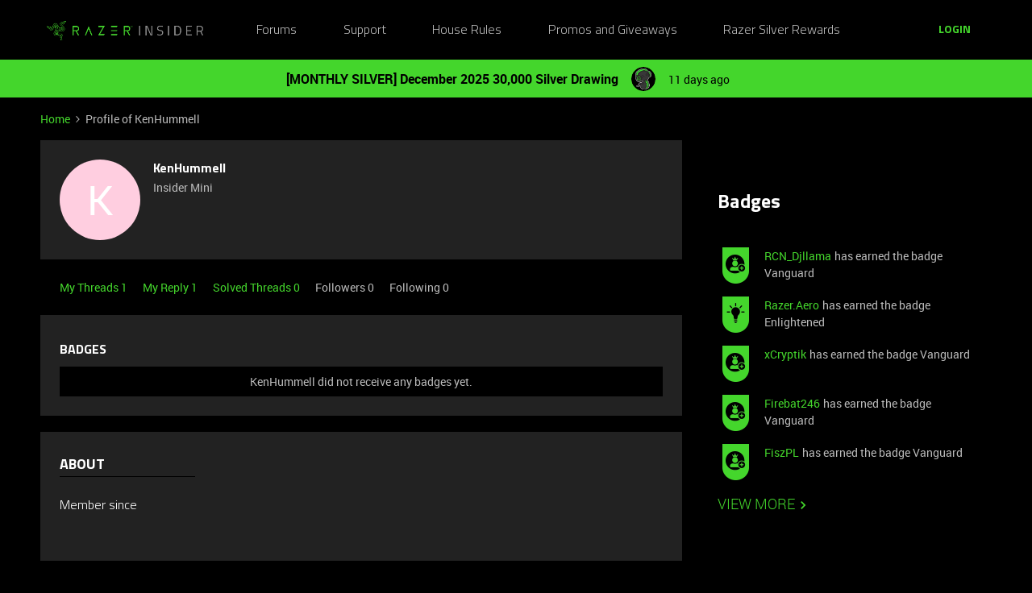

--- FILE ---
content_type: text/html; charset=UTF-8
request_url: https://insider.razer.com/members/kenhummell-1185983
body_size: 36986
content:
<!DOCTYPE html>
<html lang="en">
<head>
            <meta name="robots" content="noindex, nofollow" />
            <link rel="preconnect" href="https://fonts.googleapis.com">
<link rel="preconnect" href="https://fonts.gstatic.com" crossorigin>
<link rel="stylesheet" href="https://fonts.googleapis.com/css2?family=Roboto:ital,wght@0,100;0,300;0,400;0,500;0,700;0,900;1,100;1,300;1,400;1,500;1,700;1,900&display=swap">
<!--<link rel="stylesheet" href="https://cdn.jsdelivr.net/npm/bootstrap@5.2.3/dist/css/bootstrap.min.css" integrity="sha384-rbsA2VBKQhggwzxH7pPCaAqO46MgnOM80zW1RWuH61DGLwZJEdK2Kadq2F9CUG65" crossorigin="anonymous">-->
<link rel="stylesheet" href="https://assets2.razerzone.com/html/insider/main.min.css">

<!-- Google Tag Manager -->
<noscript><iframe src="//www.googletagmanager.com/ns.html?id=GTM-P9QVFB" height="0" width="0" style="display:none;visibility:hidden"></iframe></noscript>
<script>(function(w,d,s,l,i){w[l]=w[l]||[];w[l].push({'gtm.start':
new Date().getTime(),event:'gtm.js'});var f=d.getElementsByTagName(s)[0],
j=d.createElement(s),dl=l!='dataLayer'?'&l='+l:'';j.async=true;j.src=
'//www.googletagmanager.com/gtm.js?id='+i+dl;f.parentNode.insertBefore(j,f);
})(window,document,'script','dataLayer','GTM-P9QVFB');</script>
<!-- End Google Tag Manager -->

<!-- This Pulls in the Razer Blog Posts -->
<!-- Razer Insider – “From the blog” unified injector -->
<script>
(() => {
  /* =========================
     CONFIG
  ========================== */
  const FEED_URL  = 'https://blog.razer.com/wp-json/wp/v2/posts/?per_page=5&_embed';
  const MAX_POSTS = 3;
  const ROW_TITLE = 'From the Blog';
  const DEBUG     = false; // set to false when happy

  /* =========================
     Utils
  ========================== */
  const log = (...a) => DEBUG && console.log('[BlogInject]', ...a);
  const stripTags = (html) => (html || '').replace(/<[^>]*>/g, '').trim();

  const waitFor = (fn, { timeout = 20000, interval = 150 } = {}) =>
    new Promise((resolve, reject) => {
      const t0 = performance.now();
      (function tick() {
        try { const v = fn(); if (v) return resolve(v); } catch {}
        if (performance.now() - t0 > timeout) return reject(new Error('waitFor timeout'));
        setTimeout(tick, interval);
      })();
    });

  /* =========================
     DOM Finders
  ========================== */
  function findHotWidget() {
    const cont = document.querySelector('.widget-container--featured_topics')?.closest('.widget-container');
    if (cont) return cont;
    // fallback by heading text
    const heads = document.querySelectorAll('h1,h2,h3,h4,[role="heading"]');
    for (const h of heads) if (/hot\s*topics/i.test(h.textContent || '')) {
      return h.closest('.widget-container') || h.closest('.widget__content, section, article');
    }
    return null;
  }

  function findHotHeading(hotWidget) {
    const content = hotWidget.querySelector('.widget__content') || hotWidget;
    return (
      content.querySelector('h2.widget-title.widget__heading.featured-topics__heading') ||
      content.querySelector('h2.widget-title.widget__heading') ||
      content.querySelector('h2')
    );
  }

  function measureMediaHeight(hotWidget) {
    const root  = hotWidget.querySelector('.widget__content') || hotWidget;
    const media = root.querySelector('.topic-card__image, picture img, picture, img, [class*="image"], .c-card__thumb');
    if (!media) return 220;
    const r = media.getBoundingClientRect();
    return Math.max(120, Math.min(400, Math.round(r.height) || 220));
  }

  /* =========================
     Data
  ========================== */
  async function fetchPosts() {
    const r = await fetch(FEED_URL, { cache: 'no-store' });
    if (!r.ok) throw new Error('HTTP ' + r.status);
    const arr = await r.json();
    return (Array.isArray(arr) ? arr : []).slice(0, MAX_POSTS).map(p => {
      const m   = p?._embedded?.['wp:featuredmedia']?.[0];
      const img = m?.media_details?.sizes?.medium_large?.source_url ||
                  m?.media_details?.sizes?.large?.source_url ||
                  m?.media_details?.sizes?.medium?.source_url ||
                  m?.source_url || '';
      return {
        title: stripTags(p?.title?.rendered) || 'Untitled',
        link : p?.link || '#',
        date : p?.date || '',
        img
      };
    });
  }

  /* =========================
     Build UI
  ========================== */
  function buildWidgetAfter(hotWidget) {
    const parent = hotWidget.parentElement;

    const wrap = document.createElement('div');
    wrap.className = 'widget-container widget-container--blog_feed';

    const content = document.createElement('div');
    content.className = 'widget__content';
    wrap.appendChild(content);

    const heading = document.createElement('h2');
    heading.className = 'widget-title widget__heading blog-feed__heading';
    heading.textContent = ROW_TITLE;
    content.appendChild(heading);

    const clamp = document.createElement('div');
    clamp.className = 'blog-clamp';
    clamp.style.boxSizing = 'border-box';
    content.appendChild(clamp);

    const grid = document.createElement('div');
    grid.className = 'blog-grid';
    clamp.appendChild(grid);

    parent.insertBefore(wrap, hotWidget.nextSibling);
    return { heading, clamp, grid };
  }

  // Center & size the clamp using Hot Topics heading left offset
  function lockClampToHeading(clamp, hotHeading, contentRoot) {
    const detectPad = () => {
      const cs = getComputedStyle(contentRoot);
      return {
        padL: parseFloat(cs.paddingLeft || '0') || 0,
        padR: parseFloat(cs.paddingRight || '0') || 0
      };
    };

    const apply = () => {
      const vw   = document.documentElement.clientWidth;
      const rect = hotHeading.getBoundingClientRect();
      const { padL, padR } = detectPad();
      const width = Math.max(320, Math.round(vw - 2 * rect.left - padL - padR));
      clamp.style.maxWidth     = width + 'px';
      clamp.style.width        = '100%';
      clamp.style.marginLeft   = 'auto';
      clamp.style.marginRight  = 'auto';
      clamp.style.paddingLeft  = padL + 'px';
      clamp.style.paddingRight = padR + 'px';
      log('Clamp_by_heading →', { vw, headingLeft: rect.left, padL, padR, width });
    };

    apply();
    window.addEventListener('resize', apply);
    new ResizeObserver(apply).observe(hotHeading);
  }

  function makeCard(p, mediaH) {
    const a = document.createElement('a');
    a.href = p.link; a.target = '_blank'; a.rel = 'noopener';
    a.className = 'blog-card';

    const media = document.createElement('div');
    media.className = 'blog-card__media';
    media.style.height = mediaH + 'px';
    media.style.background = p.img ? `center/cover no-repeat url("${p.img}")` : 'rgba(255,255,255,.06)';

    const body = document.createElement('div'); body.className = 'blog-card__body';
    const h3   = document.createElement('h3'); h3.className = 'blog-card__title'; h3.textContent = p.title;
    const meta = document.createElement('p'); meta.className = 'blog-card__meta';
    meta.textContent = p.date ? new Date(p.date).toLocaleDateString(undefined, { month: 'short', day: 'numeric' }) : '';

    body.appendChild(h3); body.appendChild(meta);
    a.appendChild(media); a.appendChild(body);
    return a;
  }

  /* =========================
     Mount
  ========================== */
  async function mount() {
    const hotWidget = await waitFor(findHotWidget).catch(() => null);
    if (!hotWidget) return log('Hot widget not found');

    const hotHeading = await waitFor(() => findHotHeading(hotWidget)).catch(() => null);
    if (!hotHeading) return log('Hot heading not found');

    const mediaH = measureMediaHeight(hotWidget);
    const contentRoot = hotWidget.querySelector('.widget__content') || hotWidget;
    const { heading, clamp, grid } = buildWidgetAfter(hotWidget);

    // Center the clamp to match Hot Topics content
    lockClampToHeading(clamp, hotHeading, contentRoot);

    // Move heading INSIDE clamp (so it shares centering) + mirror padding as safety
    if (!clamp.contains(heading)) clamp.insertBefore(heading, clamp.firstChild);
    const cs = getComputedStyle(clamp);
    heading.style.boxSizing    = 'border-box';
    heading.style.width        = '100%';
    heading.style.maxWidth     = clamp.getBoundingClientRect().width + 'px';
    heading.style.marginLeft   = 'auto';
    heading.style.marginRight  = 'auto';
    heading.style.paddingLeft  = cs.paddingLeft;
    heading.style.paddingRight = cs.paddingRight;

    // Simple 3-col grid (no copying horizontal scroller classes)
    grid.style.display = 'grid';
    grid.style.gridTemplateColumns = 'repeat(3, minmax(0, 1fr))';
    grid.style.gap = '16px';

    // skeletons
    grid.innerHTML = `<div class="blog-skel"></div><div class="blog-skel"></div><div class="blog-skel"></div>`;

    let posts = [];
    try { posts = await fetchPosts(); } catch (e) { log('fetch error', e); }
    if (!posts.length) { grid.innerHTML = '<p style="opacity:.7">No recent blog posts.</p>'; return; }

    grid.innerHTML = '';
    posts.forEach(p => grid.appendChild(makeCard(p, mediaH)));

    // keep title width synced on resize as a belt-and-suspenders
    const syncHeading = () => {
      heading.style.maxWidth     = clamp.getBoundingClientRect().width + 'px';
      heading.style.paddingLeft  = getComputedStyle(clamp).paddingLeft;
      heading.style.paddingRight = getComputedStyle(clamp).paddingRight;
    };
    window.addEventListener('resize', syncHeading);
    new ResizeObserver(syncHeading).observe(clamp);
  }

  // Start—robust to SPA/lazy render
  const boot = () => new MutationObserver((_, obs) => {
    if (findHotWidget()) { obs.disconnect(); mount(); }
  }).observe(document.body, { childList: true, subtree: true });

  if (document.readyState === 'loading') {
    document.addEventListener('DOMContentLoaded', boot);
  } else {
    boot();
  }
})();
</script>

<style>
/* ===== Blog row visuals (width/centering handled in JS) ===== */
.widget-container--blog_feed .blog-feed__heading{
  display:block;
  margin:0 0 12px;
  line-height:1.25;
  color:#fff;
}

/* Grid cards */
.widget-container--blog_feed .blog-card{
  display:block;
  background:#1c1c1c;
  border:1px solid rgba(255,255,255,.08);
  border-radius:8px;
  overflow:hidden;
  text-decoration:none;
  color:inherit;
  box-shadow:0 1px 2px rgba(0,0,0,.3);
  transition:transform .12s ease, box-shadow .12s ease;
}
.widget-container--blog_feed .blog-card:hover{
  transform:translateY(-2px);
  box-shadow:0 6px 16px rgba(0,255,0,.18);
}
.widget-container--blog_feed .blog-card__body{ padding:12px; }
.widget-container--blog_feed .blog-card__title{
  margin:0 0 6px; font-weight:600; font-size:16px; line-height:1.3; color:#fff;
}
.widget-container--blog_feed .blog-card__meta{
  margin:0; font-size:12px; color:#b3b3b3;
}

/* Skeleton */
.widget-container--blog_feed .blog-skel{
  height:220px; border-radius:8px;
  background:linear-gradient(90deg, rgba(255,255,255,.06), rgba(255,255,255,.03), rgba(255,255,255,.06));
  background-size:200% 100%;
  animation:blog-shimmer 1.2s infinite;
}
@keyframes blog-shimmer { 0%{ background-position:200% 0 } 100%{ background-position:-200% 0 } }
</style>



    


<meta charset="UTF-8" />
<meta name="viewport" content="width=device-width, initial-scale=1.0" />
<meta name="format-detection" content="telephone=no">
<meta name="HandheldFriendly" content="true" />
<meta http-equiv="X-UA-Compatible" content="ie=edge"><script type="text/javascript">(window.NREUM||(NREUM={})).init={ajax:{deny_list:["bam.nr-data.net"]},feature_flags:["soft_nav"]};(window.NREUM||(NREUM={})).loader_config={licenseKey:"5364be9000",applicationID:"361790804",browserID:"364728670"};;/*! For license information please see nr-loader-rum-1.305.0.min.js.LICENSE.txt */
(()=>{var e,t,r={122:(e,t,r)=>{"use strict";r.d(t,{a:()=>i});var n=r(944);function i(e,t){try{if(!e||"object"!=typeof e)return(0,n.R)(3);if(!t||"object"!=typeof t)return(0,n.R)(4);const r=Object.create(Object.getPrototypeOf(t),Object.getOwnPropertyDescriptors(t)),a=0===Object.keys(r).length?e:r;for(let o in a)if(void 0!==e[o])try{if(null===e[o]){r[o]=null;continue}Array.isArray(e[o])&&Array.isArray(t[o])?r[o]=Array.from(new Set([...e[o],...t[o]])):"object"==typeof e[o]&&"object"==typeof t[o]?r[o]=i(e[o],t[o]):r[o]=e[o]}catch(e){r[o]||(0,n.R)(1,e)}return r}catch(e){(0,n.R)(2,e)}}},154:(e,t,r)=>{"use strict";r.d(t,{OF:()=>c,RI:()=>i,WN:()=>u,bv:()=>a,eN:()=>l,gm:()=>o,mw:()=>s,sb:()=>d});var n=r(863);const i="undefined"!=typeof window&&!!window.document,a="undefined"!=typeof WorkerGlobalScope&&("undefined"!=typeof self&&self instanceof WorkerGlobalScope&&self.navigator instanceof WorkerNavigator||"undefined"!=typeof globalThis&&globalThis instanceof WorkerGlobalScope&&globalThis.navigator instanceof WorkerNavigator),o=i?window:"undefined"!=typeof WorkerGlobalScope&&("undefined"!=typeof self&&self instanceof WorkerGlobalScope&&self||"undefined"!=typeof globalThis&&globalThis instanceof WorkerGlobalScope&&globalThis),s=Boolean("hidden"===o?.document?.visibilityState),c=/iPad|iPhone|iPod/.test(o.navigator?.userAgent),d=c&&"undefined"==typeof SharedWorker,u=((()=>{const e=o.navigator?.userAgent?.match(/Firefox[/\s](\d+\.\d+)/);Array.isArray(e)&&e.length>=2&&e[1]})(),Date.now()-(0,n.t)()),l=()=>"undefined"!=typeof PerformanceNavigationTiming&&o?.performance?.getEntriesByType("navigation")?.length>0},163:(e,t,r)=>{"use strict";r.d(t,{j:()=>E});var n=r(384),i=r(741);var a=r(555);r(860).K7.genericEvents;const o="experimental.resources",s="register",c=e=>{if(!e||"string"!=typeof e)return!1;try{document.createDocumentFragment().querySelector(e)}catch{return!1}return!0};var d=r(614),u=r(944),l=r(122);const f="[data-nr-mask]",g=e=>(0,l.a)(e,(()=>{const e={feature_flags:[],experimental:{allow_registered_children:!1,resources:!1},mask_selector:"*",block_selector:"[data-nr-block]",mask_input_options:{color:!1,date:!1,"datetime-local":!1,email:!1,month:!1,number:!1,range:!1,search:!1,tel:!1,text:!1,time:!1,url:!1,week:!1,textarea:!1,select:!1,password:!0}};return{ajax:{deny_list:void 0,block_internal:!0,enabled:!0,autoStart:!0},api:{get allow_registered_children(){return e.feature_flags.includes(s)||e.experimental.allow_registered_children},set allow_registered_children(t){e.experimental.allow_registered_children=t},duplicate_registered_data:!1},browser_consent_mode:{enabled:!1},distributed_tracing:{enabled:void 0,exclude_newrelic_header:void 0,cors_use_newrelic_header:void 0,cors_use_tracecontext_headers:void 0,allowed_origins:void 0},get feature_flags(){return e.feature_flags},set feature_flags(t){e.feature_flags=t},generic_events:{enabled:!0,autoStart:!0},harvest:{interval:30},jserrors:{enabled:!0,autoStart:!0},logging:{enabled:!0,autoStart:!0},metrics:{enabled:!0,autoStart:!0},obfuscate:void 0,page_action:{enabled:!0},page_view_event:{enabled:!0,autoStart:!0},page_view_timing:{enabled:!0,autoStart:!0},performance:{capture_marks:!1,capture_measures:!1,capture_detail:!0,resources:{get enabled(){return e.feature_flags.includes(o)||e.experimental.resources},set enabled(t){e.experimental.resources=t},asset_types:[],first_party_domains:[],ignore_newrelic:!0}},privacy:{cookies_enabled:!0},proxy:{assets:void 0,beacon:void 0},session:{expiresMs:d.wk,inactiveMs:d.BB},session_replay:{autoStart:!0,enabled:!1,preload:!1,sampling_rate:10,error_sampling_rate:100,collect_fonts:!1,inline_images:!1,fix_stylesheets:!0,mask_all_inputs:!0,get mask_text_selector(){return e.mask_selector},set mask_text_selector(t){c(t)?e.mask_selector="".concat(t,",").concat(f):""===t||null===t?e.mask_selector=f:(0,u.R)(5,t)},get block_class(){return"nr-block"},get ignore_class(){return"nr-ignore"},get mask_text_class(){return"nr-mask"},get block_selector(){return e.block_selector},set block_selector(t){c(t)?e.block_selector+=",".concat(t):""!==t&&(0,u.R)(6,t)},get mask_input_options(){return e.mask_input_options},set mask_input_options(t){t&&"object"==typeof t?e.mask_input_options={...t,password:!0}:(0,u.R)(7,t)}},session_trace:{enabled:!0,autoStart:!0},soft_navigations:{enabled:!0,autoStart:!0},spa:{enabled:!0,autoStart:!0},ssl:void 0,user_actions:{enabled:!0,elementAttributes:["id","className","tagName","type"]}}})());var p=r(154),h=r(324);let m=0;const v={buildEnv:h.F3,distMethod:h.Xs,version:h.xv,originTime:p.WN},b={consented:!1},y={appMetadata:{},get consented(){return this.session?.state?.consent||b.consented},set consented(e){b.consented=e},customTransaction:void 0,denyList:void 0,disabled:!1,harvester:void 0,isolatedBacklog:!1,isRecording:!1,loaderType:void 0,maxBytes:3e4,obfuscator:void 0,onerror:void 0,ptid:void 0,releaseIds:{},session:void 0,timeKeeper:void 0,registeredEntities:[],jsAttributesMetadata:{bytes:0},get harvestCount(){return++m}},_=e=>{const t=(0,l.a)(e,y),r=Object.keys(v).reduce((e,t)=>(e[t]={value:v[t],writable:!1,configurable:!0,enumerable:!0},e),{});return Object.defineProperties(t,r)};var w=r(701);const x=e=>{const t=e.startsWith("http");e+="/",r.p=t?e:"https://"+e};var S=r(836),k=r(241);const R={accountID:void 0,trustKey:void 0,agentID:void 0,licenseKey:void 0,applicationID:void 0,xpid:void 0},A=e=>(0,l.a)(e,R),T=new Set;function E(e,t={},r,o){let{init:s,info:c,loader_config:d,runtime:u={},exposed:l=!0}=t;if(!c){const e=(0,n.pV)();s=e.init,c=e.info,d=e.loader_config}e.init=g(s||{}),e.loader_config=A(d||{}),c.jsAttributes??={},p.bv&&(c.jsAttributes.isWorker=!0),e.info=(0,a.D)(c);const f=e.init,h=[c.beacon,c.errorBeacon];T.has(e.agentIdentifier)||(f.proxy.assets&&(x(f.proxy.assets),h.push(f.proxy.assets)),f.proxy.beacon&&h.push(f.proxy.beacon),e.beacons=[...h],function(e){const t=(0,n.pV)();Object.getOwnPropertyNames(i.W.prototype).forEach(r=>{const n=i.W.prototype[r];if("function"!=typeof n||"constructor"===n)return;let a=t[r];e[r]&&!1!==e.exposed&&"micro-agent"!==e.runtime?.loaderType&&(t[r]=(...t)=>{const n=e[r](...t);return a?a(...t):n})})}(e),(0,n.US)("activatedFeatures",w.B),e.runSoftNavOverSpa&&=!0===f.soft_navigations.enabled&&f.feature_flags.includes("soft_nav")),u.denyList=[...f.ajax.deny_list||[],...f.ajax.block_internal?h:[]],u.ptid=e.agentIdentifier,u.loaderType=r,e.runtime=_(u),T.has(e.agentIdentifier)||(e.ee=S.ee.get(e.agentIdentifier),e.exposed=l,(0,k.W)({agentIdentifier:e.agentIdentifier,drained:!!w.B?.[e.agentIdentifier],type:"lifecycle",name:"initialize",feature:void 0,data:e.config})),T.add(e.agentIdentifier)}},234:(e,t,r)=>{"use strict";r.d(t,{W:()=>a});var n=r(836),i=r(687);class a{constructor(e,t){this.agentIdentifier=e,this.ee=n.ee.get(e),this.featureName=t,this.blocked=!1}deregisterDrain(){(0,i.x3)(this.agentIdentifier,this.featureName)}}},241:(e,t,r)=>{"use strict";r.d(t,{W:()=>a});var n=r(154);const i="newrelic";function a(e={}){try{n.gm.dispatchEvent(new CustomEvent(i,{detail:e}))}catch(e){}}},261:(e,t,r)=>{"use strict";r.d(t,{$9:()=>d,BL:()=>s,CH:()=>g,Dl:()=>_,Fw:()=>y,PA:()=>m,Pl:()=>n,Pv:()=>k,Tb:()=>l,U2:()=>a,V1:()=>S,Wb:()=>x,bt:()=>b,cD:()=>v,d3:()=>w,dT:()=>c,eY:()=>p,fF:()=>f,hG:()=>i,k6:()=>o,nb:()=>h,o5:()=>u});const n="api-",i="addPageAction",a="addToTrace",o="addRelease",s="finished",c="interaction",d="log",u="noticeError",l="pauseReplay",f="recordCustomEvent",g="recordReplay",p="register",h="setApplicationVersion",m="setCurrentRouteName",v="setCustomAttribute",b="setErrorHandler",y="setPageViewName",_="setUserId",w="start",x="wrapLogger",S="measure",k="consent"},289:(e,t,r)=>{"use strict";r.d(t,{GG:()=>o,Qr:()=>c,sB:()=>s});var n=r(878),i=r(389);function a(){return"undefined"==typeof document||"complete"===document.readyState}function o(e,t){if(a())return e();const r=(0,i.J)(e),o=setInterval(()=>{a()&&(clearInterval(o),r())},500);(0,n.sp)("load",r,t)}function s(e){if(a())return e();(0,n.DD)("DOMContentLoaded",e)}function c(e){if(a())return e();(0,n.sp)("popstate",e)}},324:(e,t,r)=>{"use strict";r.d(t,{F3:()=>i,Xs:()=>a,xv:()=>n});const n="1.305.0",i="PROD",a="CDN"},374:(e,t,r)=>{r.nc=(()=>{try{return document?.currentScript?.nonce}catch(e){}return""})()},384:(e,t,r)=>{"use strict";r.d(t,{NT:()=>o,US:()=>u,Zm:()=>s,bQ:()=>d,dV:()=>c,pV:()=>l});var n=r(154),i=r(863),a=r(910);const o={beacon:"bam.nr-data.net",errorBeacon:"bam.nr-data.net"};function s(){return n.gm.NREUM||(n.gm.NREUM={}),void 0===n.gm.newrelic&&(n.gm.newrelic=n.gm.NREUM),n.gm.NREUM}function c(){let e=s();return e.o||(e.o={ST:n.gm.setTimeout,SI:n.gm.setImmediate||n.gm.setInterval,CT:n.gm.clearTimeout,XHR:n.gm.XMLHttpRequest,REQ:n.gm.Request,EV:n.gm.Event,PR:n.gm.Promise,MO:n.gm.MutationObserver,FETCH:n.gm.fetch,WS:n.gm.WebSocket},(0,a.i)(...Object.values(e.o))),e}function d(e,t){let r=s();r.initializedAgents??={},t.initializedAt={ms:(0,i.t)(),date:new Date},r.initializedAgents[e]=t}function u(e,t){s()[e]=t}function l(){return function(){let e=s();const t=e.info||{};e.info={beacon:o.beacon,errorBeacon:o.errorBeacon,...t}}(),function(){let e=s();const t=e.init||{};e.init={...t}}(),c(),function(){let e=s();const t=e.loader_config||{};e.loader_config={...t}}(),s()}},389:(e,t,r)=>{"use strict";function n(e,t=500,r={}){const n=r?.leading||!1;let i;return(...r)=>{n&&void 0===i&&(e.apply(this,r),i=setTimeout(()=>{i=clearTimeout(i)},t)),n||(clearTimeout(i),i=setTimeout(()=>{e.apply(this,r)},t))}}function i(e){let t=!1;return(...r)=>{t||(t=!0,e.apply(this,r))}}r.d(t,{J:()=>i,s:()=>n})},555:(e,t,r)=>{"use strict";r.d(t,{D:()=>s,f:()=>o});var n=r(384),i=r(122);const a={beacon:n.NT.beacon,errorBeacon:n.NT.errorBeacon,licenseKey:void 0,applicationID:void 0,sa:void 0,queueTime:void 0,applicationTime:void 0,ttGuid:void 0,user:void 0,account:void 0,product:void 0,extra:void 0,jsAttributes:{},userAttributes:void 0,atts:void 0,transactionName:void 0,tNamePlain:void 0};function o(e){try{return!!e.licenseKey&&!!e.errorBeacon&&!!e.applicationID}catch(e){return!1}}const s=e=>(0,i.a)(e,a)},566:(e,t,r)=>{"use strict";r.d(t,{LA:()=>s,bz:()=>o});var n=r(154);const i="xxxxxxxx-xxxx-4xxx-yxxx-xxxxxxxxxxxx";function a(e,t){return e?15&e[t]:16*Math.random()|0}function o(){const e=n.gm?.crypto||n.gm?.msCrypto;let t,r=0;return e&&e.getRandomValues&&(t=e.getRandomValues(new Uint8Array(30))),i.split("").map(e=>"x"===e?a(t,r++).toString(16):"y"===e?(3&a()|8).toString(16):e).join("")}function s(e){const t=n.gm?.crypto||n.gm?.msCrypto;let r,i=0;t&&t.getRandomValues&&(r=t.getRandomValues(new Uint8Array(e)));const o=[];for(var s=0;s<e;s++)o.push(a(r,i++).toString(16));return o.join("")}},606:(e,t,r)=>{"use strict";r.d(t,{i:()=>a});var n=r(908);a.on=o;var i=a.handlers={};function a(e,t,r,a){o(a||n.d,i,e,t,r)}function o(e,t,r,i,a){a||(a="feature"),e||(e=n.d);var o=t[a]=t[a]||{};(o[r]=o[r]||[]).push([e,i])}},607:(e,t,r)=>{"use strict";r.d(t,{W:()=>n});const n=(0,r(566).bz)()},614:(e,t,r)=>{"use strict";r.d(t,{BB:()=>o,H3:()=>n,g:()=>d,iL:()=>c,tS:()=>s,uh:()=>i,wk:()=>a});const n="NRBA",i="SESSION",a=144e5,o=18e5,s={STARTED:"session-started",PAUSE:"session-pause",RESET:"session-reset",RESUME:"session-resume",UPDATE:"session-update"},c={SAME_TAB:"same-tab",CROSS_TAB:"cross-tab"},d={OFF:0,FULL:1,ERROR:2}},630:(e,t,r)=>{"use strict";r.d(t,{T:()=>n});const n=r(860).K7.pageViewEvent},646:(e,t,r)=>{"use strict";r.d(t,{y:()=>n});class n{constructor(e){this.contextId=e}}},687:(e,t,r)=>{"use strict";r.d(t,{Ak:()=>d,Ze:()=>f,x3:()=>u});var n=r(241),i=r(836),a=r(606),o=r(860),s=r(646);const c={};function d(e,t){const r={staged:!1,priority:o.P3[t]||0};l(e),c[e].get(t)||c[e].set(t,r)}function u(e,t){e&&c[e]&&(c[e].get(t)&&c[e].delete(t),p(e,t,!1),c[e].size&&g(e))}function l(e){if(!e)throw new Error("agentIdentifier required");c[e]||(c[e]=new Map)}function f(e="",t="feature",r=!1){if(l(e),!e||!c[e].get(t)||r)return p(e,t);c[e].get(t).staged=!0,g(e)}function g(e){const t=Array.from(c[e]);t.every(([e,t])=>t.staged)&&(t.sort((e,t)=>e[1].priority-t[1].priority),t.forEach(([t])=>{c[e].delete(t),p(e,t)}))}function p(e,t,r=!0){const o=e?i.ee.get(e):i.ee,c=a.i.handlers;if(!o.aborted&&o.backlog&&c){if((0,n.W)({agentIdentifier:e,type:"lifecycle",name:"drain",feature:t}),r){const e=o.backlog[t],r=c[t];if(r){for(let t=0;e&&t<e.length;++t)h(e[t],r);Object.entries(r).forEach(([e,t])=>{Object.values(t||{}).forEach(t=>{t[0]?.on&&t[0]?.context()instanceof s.y&&t[0].on(e,t[1])})})}}o.isolatedBacklog||delete c[t],o.backlog[t]=null,o.emit("drain-"+t,[])}}function h(e,t){var r=e[1];Object.values(t[r]||{}).forEach(t=>{var r=e[0];if(t[0]===r){var n=t[1],i=e[3],a=e[2];n.apply(i,a)}})}},699:(e,t,r)=>{"use strict";r.d(t,{It:()=>a,KC:()=>s,No:()=>i,qh:()=>o});var n=r(860);const i=16e3,a=1e6,o="SESSION_ERROR",s={[n.K7.logging]:!0,[n.K7.genericEvents]:!1,[n.K7.jserrors]:!1,[n.K7.ajax]:!1}},701:(e,t,r)=>{"use strict";r.d(t,{B:()=>a,t:()=>o});var n=r(241);const i=new Set,a={};function o(e,t){const r=t.agentIdentifier;a[r]??={},e&&"object"==typeof e&&(i.has(r)||(t.ee.emit("rumresp",[e]),a[r]=e,i.add(r),(0,n.W)({agentIdentifier:r,loaded:!0,drained:!0,type:"lifecycle",name:"load",feature:void 0,data:e})))}},741:(e,t,r)=>{"use strict";r.d(t,{W:()=>a});var n=r(944),i=r(261);class a{#e(e,...t){if(this[e]!==a.prototype[e])return this[e](...t);(0,n.R)(35,e)}addPageAction(e,t){return this.#e(i.hG,e,t)}register(e){return this.#e(i.eY,e)}recordCustomEvent(e,t){return this.#e(i.fF,e,t)}setPageViewName(e,t){return this.#e(i.Fw,e,t)}setCustomAttribute(e,t,r){return this.#e(i.cD,e,t,r)}noticeError(e,t){return this.#e(i.o5,e,t)}setUserId(e){return this.#e(i.Dl,e)}setApplicationVersion(e){return this.#e(i.nb,e)}setErrorHandler(e){return this.#e(i.bt,e)}addRelease(e,t){return this.#e(i.k6,e,t)}log(e,t){return this.#e(i.$9,e,t)}start(){return this.#e(i.d3)}finished(e){return this.#e(i.BL,e)}recordReplay(){return this.#e(i.CH)}pauseReplay(){return this.#e(i.Tb)}addToTrace(e){return this.#e(i.U2,e)}setCurrentRouteName(e){return this.#e(i.PA,e)}interaction(e){return this.#e(i.dT,e)}wrapLogger(e,t,r){return this.#e(i.Wb,e,t,r)}measure(e,t){return this.#e(i.V1,e,t)}consent(e){return this.#e(i.Pv,e)}}},782:(e,t,r)=>{"use strict";r.d(t,{T:()=>n});const n=r(860).K7.pageViewTiming},836:(e,t,r)=>{"use strict";r.d(t,{P:()=>s,ee:()=>c});var n=r(384),i=r(990),a=r(646),o=r(607);const s="nr@context:".concat(o.W),c=function e(t,r){var n={},o={},u={},l=!1;try{l=16===r.length&&d.initializedAgents?.[r]?.runtime.isolatedBacklog}catch(e){}var f={on:p,addEventListener:p,removeEventListener:function(e,t){var r=n[e];if(!r)return;for(var i=0;i<r.length;i++)r[i]===t&&r.splice(i,1)},emit:function(e,r,n,i,a){!1!==a&&(a=!0);if(c.aborted&&!i)return;t&&a&&t.emit(e,r,n);var s=g(n);h(e).forEach(e=>{e.apply(s,r)});var d=v()[o[e]];d&&d.push([f,e,r,s]);return s},get:m,listeners:h,context:g,buffer:function(e,t){const r=v();if(t=t||"feature",f.aborted)return;Object.entries(e||{}).forEach(([e,n])=>{o[n]=t,t in r||(r[t]=[])})},abort:function(){f._aborted=!0,Object.keys(f.backlog).forEach(e=>{delete f.backlog[e]})},isBuffering:function(e){return!!v()[o[e]]},debugId:r,backlog:l?{}:t&&"object"==typeof t.backlog?t.backlog:{},isolatedBacklog:l};return Object.defineProperty(f,"aborted",{get:()=>{let e=f._aborted||!1;return e||(t&&(e=t.aborted),e)}}),f;function g(e){return e&&e instanceof a.y?e:e?(0,i.I)(e,s,()=>new a.y(s)):new a.y(s)}function p(e,t){n[e]=h(e).concat(t)}function h(e){return n[e]||[]}function m(t){return u[t]=u[t]||e(f,t)}function v(){return f.backlog}}(void 0,"globalEE"),d=(0,n.Zm)();d.ee||(d.ee=c)},843:(e,t,r)=>{"use strict";r.d(t,{G:()=>a,u:()=>i});var n=r(878);function i(e,t=!1,r,i){(0,n.DD)("visibilitychange",function(){if(t)return void("hidden"===document.visibilityState&&e());e(document.visibilityState)},r,i)}function a(e,t,r){(0,n.sp)("pagehide",e,t,r)}},860:(e,t,r)=>{"use strict";r.d(t,{$J:()=>u,K7:()=>c,P3:()=>d,XX:()=>i,Yy:()=>s,df:()=>a,qY:()=>n,v4:()=>o});const n="events",i="jserrors",a="browser/blobs",o="rum",s="browser/logs",c={ajax:"ajax",genericEvents:"generic_events",jserrors:i,logging:"logging",metrics:"metrics",pageAction:"page_action",pageViewEvent:"page_view_event",pageViewTiming:"page_view_timing",sessionReplay:"session_replay",sessionTrace:"session_trace",softNav:"soft_navigations",spa:"spa"},d={[c.pageViewEvent]:1,[c.pageViewTiming]:2,[c.metrics]:3,[c.jserrors]:4,[c.spa]:5,[c.ajax]:6,[c.sessionTrace]:7,[c.softNav]:8,[c.sessionReplay]:9,[c.logging]:10,[c.genericEvents]:11},u={[c.pageViewEvent]:o,[c.pageViewTiming]:n,[c.ajax]:n,[c.spa]:n,[c.softNav]:n,[c.metrics]:i,[c.jserrors]:i,[c.sessionTrace]:a,[c.sessionReplay]:a,[c.logging]:s,[c.genericEvents]:"ins"}},863:(e,t,r)=>{"use strict";function n(){return Math.floor(performance.now())}r.d(t,{t:()=>n})},878:(e,t,r)=>{"use strict";function n(e,t){return{capture:e,passive:!1,signal:t}}function i(e,t,r=!1,i){window.addEventListener(e,t,n(r,i))}function a(e,t,r=!1,i){document.addEventListener(e,t,n(r,i))}r.d(t,{DD:()=>a,jT:()=>n,sp:()=>i})},908:(e,t,r)=>{"use strict";r.d(t,{d:()=>n,p:()=>i});var n=r(836).ee.get("handle");function i(e,t,r,i,a){a?(a.buffer([e],i),a.emit(e,t,r)):(n.buffer([e],i),n.emit(e,t,r))}},910:(e,t,r)=>{"use strict";r.d(t,{i:()=>a});var n=r(944);const i=new Map;function a(...e){return e.every(e=>{if(i.has(e))return i.get(e);const t="function"==typeof e?e.toString():"",r=t.includes("[native code]"),a=t.includes("nrWrapper");return r||a||(0,n.R)(64,e?.name||t),i.set(e,r),r})}},944:(e,t,r)=>{"use strict";r.d(t,{R:()=>i});var n=r(241);function i(e,t){"function"==typeof console.debug&&(console.debug("New Relic Warning: https://github.com/newrelic/newrelic-browser-agent/blob/main/docs/warning-codes.md#".concat(e),t),(0,n.W)({agentIdentifier:null,drained:null,type:"data",name:"warn",feature:"warn",data:{code:e,secondary:t}}))}},969:(e,t,r)=>{"use strict";r.d(t,{TZ:()=>n,XG:()=>s,rs:()=>i,xV:()=>o,z_:()=>a});const n=r(860).K7.metrics,i="sm",a="cm",o="storeSupportabilityMetrics",s="storeEventMetrics"},990:(e,t,r)=>{"use strict";r.d(t,{I:()=>i});var n=Object.prototype.hasOwnProperty;function i(e,t,r){if(n.call(e,t))return e[t];var i=r();if(Object.defineProperty&&Object.keys)try{return Object.defineProperty(e,t,{value:i,writable:!0,enumerable:!1}),i}catch(e){}return e[t]=i,i}}},n={};function i(e){var t=n[e];if(void 0!==t)return t.exports;var a=n[e]={exports:{}};return r[e](a,a.exports,i),a.exports}i.m=r,i.d=(e,t)=>{for(var r in t)i.o(t,r)&&!i.o(e,r)&&Object.defineProperty(e,r,{enumerable:!0,get:t[r]})},i.f={},i.e=e=>Promise.all(Object.keys(i.f).reduce((t,r)=>(i.f[r](e,t),t),[])),i.u=e=>"nr-rum-1.305.0.min.js",i.o=(e,t)=>Object.prototype.hasOwnProperty.call(e,t),e={},t="NRBA-1.305.0.PROD:",i.l=(r,n,a,o)=>{if(e[r])e[r].push(n);else{var s,c;if(void 0!==a)for(var d=document.getElementsByTagName("script"),u=0;u<d.length;u++){var l=d[u];if(l.getAttribute("src")==r||l.getAttribute("data-webpack")==t+a){s=l;break}}if(!s){c=!0;var f={296:"sha512-5d2vxyStFUPOfDHT9dQVOYWpxtmlizsL0fkdd/2WoF9jpgffuafcXkVAk7VONtcgWtNK1KVDJrVso+GXv/VitQ=="};(s=document.createElement("script")).charset="utf-8",i.nc&&s.setAttribute("nonce",i.nc),s.setAttribute("data-webpack",t+a),s.src=r,0!==s.src.indexOf(window.location.origin+"/")&&(s.crossOrigin="anonymous"),f[o]&&(s.integrity=f[o])}e[r]=[n];var g=(t,n)=>{s.onerror=s.onload=null,clearTimeout(p);var i=e[r];if(delete e[r],s.parentNode&&s.parentNode.removeChild(s),i&&i.forEach(e=>e(n)),t)return t(n)},p=setTimeout(g.bind(null,void 0,{type:"timeout",target:s}),12e4);s.onerror=g.bind(null,s.onerror),s.onload=g.bind(null,s.onload),c&&document.head.appendChild(s)}},i.r=e=>{"undefined"!=typeof Symbol&&Symbol.toStringTag&&Object.defineProperty(e,Symbol.toStringTag,{value:"Module"}),Object.defineProperty(e,"__esModule",{value:!0})},i.p="https://js-agent.newrelic.com/",(()=>{var e={374:0,840:0};i.f.j=(t,r)=>{var n=i.o(e,t)?e[t]:void 0;if(0!==n)if(n)r.push(n[2]);else{var a=new Promise((r,i)=>n=e[t]=[r,i]);r.push(n[2]=a);var o=i.p+i.u(t),s=new Error;i.l(o,r=>{if(i.o(e,t)&&(0!==(n=e[t])&&(e[t]=void 0),n)){var a=r&&("load"===r.type?"missing":r.type),o=r&&r.target&&r.target.src;s.message="Loading chunk "+t+" failed.\n("+a+": "+o+")",s.name="ChunkLoadError",s.type=a,s.request=o,n[1](s)}},"chunk-"+t,t)}};var t=(t,r)=>{var n,a,[o,s,c]=r,d=0;if(o.some(t=>0!==e[t])){for(n in s)i.o(s,n)&&(i.m[n]=s[n]);if(c)c(i)}for(t&&t(r);d<o.length;d++)a=o[d],i.o(e,a)&&e[a]&&e[a][0](),e[a]=0},r=self["webpackChunk:NRBA-1.305.0.PROD"]=self["webpackChunk:NRBA-1.305.0.PROD"]||[];r.forEach(t.bind(null,0)),r.push=t.bind(null,r.push.bind(r))})(),(()=>{"use strict";i(374);var e=i(566),t=i(741);class r extends t.W{agentIdentifier=(0,e.LA)(16)}var n=i(860);const a=Object.values(n.K7);var o=i(163);var s=i(908),c=i(863),d=i(261),u=i(241),l=i(944),f=i(701),g=i(969);function p(e,t,i,a){const o=a||i;!o||o[e]&&o[e]!==r.prototype[e]||(o[e]=function(){(0,s.p)(g.xV,["API/"+e+"/called"],void 0,n.K7.metrics,i.ee),(0,u.W)({agentIdentifier:i.agentIdentifier,drained:!!f.B?.[i.agentIdentifier],type:"data",name:"api",feature:d.Pl+e,data:{}});try{return t.apply(this,arguments)}catch(e){(0,l.R)(23,e)}})}function h(e,t,r,n,i){const a=e.info;null===r?delete a.jsAttributes[t]:a.jsAttributes[t]=r,(i||null===r)&&(0,s.p)(d.Pl+n,[(0,c.t)(),t,r],void 0,"session",e.ee)}var m=i(687),v=i(234),b=i(289),y=i(154),_=i(384);const w=e=>y.RI&&!0===e?.privacy.cookies_enabled;function x(e){return!!(0,_.dV)().o.MO&&w(e)&&!0===e?.session_trace.enabled}var S=i(389),k=i(699);class R extends v.W{constructor(e,t){super(e.agentIdentifier,t),this.agentRef=e,this.abortHandler=void 0,this.featAggregate=void 0,this.loadedSuccessfully=void 0,this.onAggregateImported=new Promise(e=>{this.loadedSuccessfully=e}),this.deferred=Promise.resolve(),!1===e.init[this.featureName].autoStart?this.deferred=new Promise((t,r)=>{this.ee.on("manual-start-all",(0,S.J)(()=>{(0,m.Ak)(e.agentIdentifier,this.featureName),t()}))}):(0,m.Ak)(e.agentIdentifier,t)}importAggregator(e,t,r={}){if(this.featAggregate)return;const n=async()=>{let n;await this.deferred;try{if(w(e.init)){const{setupAgentSession:t}=await i.e(296).then(i.bind(i,305));n=t(e)}}catch(e){(0,l.R)(20,e),this.ee.emit("internal-error",[e]),(0,s.p)(k.qh,[e],void 0,this.featureName,this.ee)}try{if(!this.#t(this.featureName,n,e.init))return(0,m.Ze)(this.agentIdentifier,this.featureName),void this.loadedSuccessfully(!1);const{Aggregate:i}=await t();this.featAggregate=new i(e,r),e.runtime.harvester.initializedAggregates.push(this.featAggregate),this.loadedSuccessfully(!0)}catch(e){(0,l.R)(34,e),this.abortHandler?.(),(0,m.Ze)(this.agentIdentifier,this.featureName,!0),this.loadedSuccessfully(!1),this.ee&&this.ee.abort()}};y.RI?(0,b.GG)(()=>n(),!0):n()}#t(e,t,r){if(this.blocked)return!1;switch(e){case n.K7.sessionReplay:return x(r)&&!!t;case n.K7.sessionTrace:return!!t;default:return!0}}}var A=i(630),T=i(614);class E extends R{static featureName=A.T;constructor(e){var t;super(e,A.T),this.setupInspectionEvents(e.agentIdentifier),t=e,p(d.Fw,function(e,r){"string"==typeof e&&("/"!==e.charAt(0)&&(e="/"+e),t.runtime.customTransaction=(r||"http://custom.transaction")+e,(0,s.p)(d.Pl+d.Fw,[(0,c.t)()],void 0,void 0,t.ee))},t),this.importAggregator(e,()=>i.e(296).then(i.bind(i,943)))}setupInspectionEvents(e){const t=(t,r)=>{t&&(0,u.W)({agentIdentifier:e,timeStamp:t.timeStamp,loaded:"complete"===t.target.readyState,type:"window",name:r,data:t.target.location+""})};(0,b.sB)(e=>{t(e,"DOMContentLoaded")}),(0,b.GG)(e=>{t(e,"load")}),(0,b.Qr)(e=>{t(e,"navigate")}),this.ee.on(T.tS.UPDATE,(t,r)=>{(0,u.W)({agentIdentifier:e,type:"lifecycle",name:"session",data:r})})}}var N=i(843),I=i(782);class j extends R{static featureName=I.T;constructor(e){super(e,I.T),y.RI&&((0,N.u)(()=>(0,s.p)("docHidden",[(0,c.t)()],void 0,I.T,this.ee),!0),(0,N.G)(()=>(0,s.p)("winPagehide",[(0,c.t)()],void 0,I.T,this.ee)),this.importAggregator(e,()=>i.e(296).then(i.bind(i,117))))}}class P extends R{static featureName=g.TZ;constructor(e){super(e,g.TZ),y.RI&&document.addEventListener("securitypolicyviolation",e=>{(0,s.p)(g.xV,["Generic/CSPViolation/Detected"],void 0,this.featureName,this.ee)}),this.importAggregator(e,()=>i.e(296).then(i.bind(i,623)))}}new class extends r{constructor(e){var t;(super(),y.gm)?(this.features={},(0,_.bQ)(this.agentIdentifier,this),this.desiredFeatures=new Set(e.features||[]),this.desiredFeatures.add(E),this.runSoftNavOverSpa=[...this.desiredFeatures].some(e=>e.featureName===n.K7.softNav),(0,o.j)(this,e,e.loaderType||"agent"),t=this,p(d.cD,function(e,r,n=!1){if("string"==typeof e){if(["string","number","boolean"].includes(typeof r)||null===r)return h(t,e,r,d.cD,n);(0,l.R)(40,typeof r)}else(0,l.R)(39,typeof e)},t),function(e){p(d.Dl,function(t){if("string"==typeof t||null===t)return h(e,"enduser.id",t,d.Dl,!0);(0,l.R)(41,typeof t)},e)}(this),function(e){p(d.nb,function(t){if("string"==typeof t||null===t)return h(e,"application.version",t,d.nb,!1);(0,l.R)(42,typeof t)},e)}(this),function(e){p(d.d3,function(){e.ee.emit("manual-start-all")},e)}(this),function(e){p(d.Pv,function(t=!0){if("boolean"==typeof t){if((0,s.p)(d.Pl+d.Pv,[t],void 0,"session",e.ee),e.runtime.consented=t,t){const t=e.features.page_view_event;t.onAggregateImported.then(e=>{const r=t.featAggregate;e&&!r.sentRum&&r.sendRum()})}}else(0,l.R)(65,typeof t)},e)}(this),this.run()):(0,l.R)(21)}get config(){return{info:this.info,init:this.init,loader_config:this.loader_config,runtime:this.runtime}}get api(){return this}run(){try{const e=function(e){const t={};return a.forEach(r=>{t[r]=!!e[r]?.enabled}),t}(this.init),t=[...this.desiredFeatures];t.sort((e,t)=>n.P3[e.featureName]-n.P3[t.featureName]),t.forEach(t=>{if(!e[t.featureName]&&t.featureName!==n.K7.pageViewEvent)return;if(this.runSoftNavOverSpa&&t.featureName===n.K7.spa)return;if(!this.runSoftNavOverSpa&&t.featureName===n.K7.softNav)return;const r=function(e){switch(e){case n.K7.ajax:return[n.K7.jserrors];case n.K7.sessionTrace:return[n.K7.ajax,n.K7.pageViewEvent];case n.K7.sessionReplay:return[n.K7.sessionTrace];case n.K7.pageViewTiming:return[n.K7.pageViewEvent];default:return[]}}(t.featureName).filter(e=>!(e in this.features));r.length>0&&(0,l.R)(36,{targetFeature:t.featureName,missingDependencies:r}),this.features[t.featureName]=new t(this)})}catch(e){(0,l.R)(22,e);for(const e in this.features)this.features[e].abortHandler?.();const t=(0,_.Zm)();delete t.initializedAgents[this.agentIdentifier]?.features,delete this.sharedAggregator;return t.ee.get(this.agentIdentifier).abort(),!1}}}({features:[E,j,P],loaderType:"lite"})})()})();</script>

<link rel="shortcut icon" type="image/png" href="https://uploads-us-west-2.insided.com/razer-us/attachment/1ff94430-2fac-4565-af3a-4782fc8d615f.png" />
<title>Join the conversation | Razer Insider</title>
<meta name="description" content="On the Forum you can ask questions or take part in discussions.">

<meta property="og:title" content="Join the conversation | Razer Insider"/>
<meta property="og:type" content="website" />
<meta property="og:url" content="https://insider.razer.com/members/kenhummell-1185983"/>
<meta property="og:description" content="On the Forum you can ask questions or take part in discussions." />
<meta property="og:image" content="https://uploads-us-west-2.insided.com/razer-us/attachment/558a3c2c-d4f3-4b4c-9766-25d9231b692f_thumb.png"/>
<meta property="og:image:secure_url" content="https://uploads-us-west-2.insided.com/razer-us/attachment/558a3c2c-d4f3-4b4c-9766-25d9231b692f_thumb.png"/>



<style id="css-variables">@font-face{ font-family:Roboto; src:url(https://d2cn40jarzxub5.cloudfront.net/_fonts/fonts/roboto/bold/Roboto-Bold-webfont.eot); src:url(https://d2cn40jarzxub5.cloudfront.net/_fonts/fonts/roboto/bold/Roboto-Bold-webfont.eot#iefix) format("embedded-opentype"),url(https://d2cn40jarzxub5.cloudfront.net/_fonts/fonts/roboto/bold/Roboto-Bold-webfont.woff) format("woff"),url(https://d2cn40jarzxub5.cloudfront.net/_fonts/fonts/roboto/bold/Roboto-Bold-webfont.ttf) format("truetype"),url(https://d2cn40jarzxub5.cloudfront.net/_fonts/fonts/roboto/bold/Roboto-Bold-webfont.svg#2dumbregular) format("svg"); font-style:normal; font-weight:700 } @font-face{ font-family:Roboto; src:url(https://d2cn40jarzxub5.cloudfront.net/_fonts/fonts/roboto/bolditalic/Roboto-BoldItalic-webfont.eot); src:url(https://d2cn40jarzxub5.cloudfront.net/_fonts/fonts/roboto/bolditalic/Roboto-BoldItalic-webfont.eot#iefix) format("embedded-opentype"),url(https://d2cn40jarzxub5.cloudfront.net/_fonts/fonts/roboto/bolditalic/Roboto-BoldItalic-webfont.woff) format("woff"),url(https://d2cn40jarzxub5.cloudfront.net/_fonts/fonts/roboto/bolditalic/Roboto-BoldItalic-webfont.ttf) format("truetype"),url(https://d2cn40jarzxub5.cloudfront.net/_fonts/fonts/roboto/bolditalic/Roboto-BoldItalic-webfont.svg#2dumbregular) format("svg"); font-style:italic; font-weight:700 } @font-face{ font-family:Roboto; src:url(https://d2cn40jarzxub5.cloudfront.net/_fonts/fonts/fonts/roboto/italic/Roboto-Italic-webfont.eot); src:url(https://d2cn40jarzxub5.cloudfront.net/_fonts/fonts/fonts/roboto/italic/Roboto-Italic-webfont.eot#iefix) format("embedded-opentype"),url(https://d2cn40jarzxub5.cloudfront.net/_fonts/fonts/fonts/roboto/italic/Roboto-Italic-webfont.woff) format("woff"),url(https://d2cn40jarzxub5.cloudfront.net/_fonts/fonts/fonts/roboto/italic/Roboto-Italic-webfont.ttf) format("truetype"),url(https://d2cn40jarzxub5.cloudfront.net/_fonts/fonts/fonts/roboto/italic/Roboto-Italic-webfont.svg#2dumbregular) format("svg"); font-style:italic; font-weight:normal } @font-face{ font-family:Roboto; src:url(https://d2cn40jarzxub5.cloudfront.net/_fonts/fonts/roboto/light/Roboto-Light-webfont.eot); src:url(https://d2cn40jarzxub5.cloudfront.net/_fonts/fonts/roboto/light/Roboto-Light-webfont.eot#iefix) format("embedded-opentype"),url(https://d2cn40jarzxub5.cloudfront.net/_fonts/fonts/roboto/light/Roboto-Light-webfont.woff) format("woff"),url(https://d2cn40jarzxub5.cloudfront.net/_fonts/fonts/roboto/light/Roboto-Light-webfont.ttf) format("truetype"),url(https://d2cn40jarzxub5.cloudfront.net/_fonts/fonts/roboto/light/Roboto-Light-webfont.svg#2dumbregular) format("svg"); font-style:normal; font-weight:300 } @font-face{ font-family:Roboto; src:url(https://d2cn40jarzxub5.cloudfront.net/_fonts/fonts/roboto/medium/Roboto-Medium-webfont.eot); src:url(https://d2cn40jarzxub5.cloudfront.net/_fonts/fonts/roboto/medium/Roboto-Medium-webfont.eot#iefix) format("embedded-opentype"),url(https://d2cn40jarzxub5.cloudfront.net/_fonts/fonts/roboto/medium/Roboto-Medium-webfont.woff) format("woff"),url(https://d2cn40jarzxub5.cloudfront.net/_fonts/fonts/roboto/medium/Roboto-Medium-webfont.ttf) format("truetype"),url(https://d2cn40jarzxub5.cloudfront.net/_fonts/fonts/roboto/medium/Roboto-Medium-webfont.svg#2dumbregular) format("svg"); font-style:normal; font-weight:500 } @font-face{ font-family:Roboto; src:url(https://d2cn40jarzxub5.cloudfront.net/_fonts/fonts/roboto/mediumitalic/Roboto-MediumItalic-webfont.eot); src:url(https://d2cn40jarzxub5.cloudfront.net/_fonts/fonts/roboto/mediumitalic/Roboto-MediumItalic-webfont.eot#iefix) format("embedded-opentype"),url(https://d2cn40jarzxub5.cloudfront.net/_fonts/fonts/roboto/mediumitalic/Roboto-MediumItalic-webfont.woff) format("woff"),url(https://d2cn40jarzxub5.cloudfront.net/_fonts/fonts/roboto/mediumitalic/Roboto-MediumItalic-webfont.ttf) format("truetype"),url(https://d2cn40jarzxub5.cloudfront.net/_fonts/fonts/roboto/mediumitalic/Roboto-MediumItalic-webfont.svg#2dumbregular) format("svg"); font-style:italic; font-weight:500 } @font-face{ font-family:Roboto; src:url(https://d2cn40jarzxub5.cloudfront.net/_fonts/fonts/roboto/regular/Roboto-Regular-webfont.eot); src:url(https://d2cn40jarzxub5.cloudfront.net/_fonts/fonts/roboto/regular/Roboto-Regular-webfont.eot#iefix) format("embedded-opentype"),url(https://d2cn40jarzxub5.cloudfront.net/_fonts/fonts/roboto/regular/Roboto-Regular-webfont.woff) format("woff"),url(https://d2cn40jarzxub5.cloudfront.net/_fonts/fonts/roboto/regular/Roboto-Regular-webfont.ttf) format("truetype"),url(https://d2cn40jarzxub5.cloudfront.net/_fonts/fonts/roboto/regular/Roboto-Regular-webfont.svg#2dumbregular) format("svg"); font-style:normal; font-weight:normal } html {--borderradius-base: 4px;--config--main-border-base-color: #000000ff;--config--main-button-base-font-color: #1a1a1a;--config--main-button-base-font-family: "RazerF5","Roboto", Arial, "Helvetica Neue", Helvetica, sans-serif;--config--main-button-base-font-weight: 700;--config--main-button-base-radius: 3px;--config--main-button-base-texttransform: uppercase;--config--main-color-alert: #000;--config--main-color-brand: #44d62cff;--config--main-color-brand-secondary: #44d62cff;--config--main-color-contrast: #2aaae1;--config--main-color-day: #f0f2f6;--config--main-color-day-dark: #ededed;--config--main-color-day-light: #fff;--config--main-color-disabled: #f6f8faff;--config--main-color-dusk: #a7aeb5;--config--main-color-dusk-dark: #616a73;--config--main-color-dusk-light: #d5d7db;--config--main-color-highlighted: #B0DFF3;--config--main-color-info: #f79321ff;--config--main-color-night: #bbbbbbff;--config--main-color-night-inverted: #f5f5f5;--config--main-color-night-light: #2b2b2b;--config--main-color-success: #44d62cff;--config--main-font-base-lineheight: 1.5;--config--main-font-base-stack: "Roboto", "Helvetica Neue", "Helvetica", Helvetica, Arial, sans-serif;--config--main-font-base-style: normal;--config--main-font-base-weight: normal;--config--main-font-secondary: "RazerF5","Roboto", Arial, "Helvetica Neue", Helvetica, sans-serif;--config--main-fonts: @font-face{ font-family:Roboto; src:url(https://d2cn40jarzxub5.cloudfront.net/_fonts/fonts/roboto/bold/Roboto-Bold-webfont.eot); src:url(https://d2cn40jarzxub5.cloudfront.net/_fonts/fonts/roboto/bold/Roboto-Bold-webfont.eot#iefix) format("embedded-opentype"),url(https://d2cn40jarzxub5.cloudfront.net/_fonts/fonts/roboto/bold/Roboto-Bold-webfont.woff) format("woff"),url(https://d2cn40jarzxub5.cloudfront.net/_fonts/fonts/roboto/bold/Roboto-Bold-webfont.ttf) format("truetype"),url(https://d2cn40jarzxub5.cloudfront.net/_fonts/fonts/roboto/bold/Roboto-Bold-webfont.svg#2dumbregular) format("svg"); font-style:normal; font-weight:700 } @font-face{ font-family:Roboto; src:url(https://d2cn40jarzxub5.cloudfront.net/_fonts/fonts/roboto/bolditalic/Roboto-BoldItalic-webfont.eot); src:url(https://d2cn40jarzxub5.cloudfront.net/_fonts/fonts/roboto/bolditalic/Roboto-BoldItalic-webfont.eot#iefix) format("embedded-opentype"),url(https://d2cn40jarzxub5.cloudfront.net/_fonts/fonts/roboto/bolditalic/Roboto-BoldItalic-webfont.woff) format("woff"),url(https://d2cn40jarzxub5.cloudfront.net/_fonts/fonts/roboto/bolditalic/Roboto-BoldItalic-webfont.ttf) format("truetype"),url(https://d2cn40jarzxub5.cloudfront.net/_fonts/fonts/roboto/bolditalic/Roboto-BoldItalic-webfont.svg#2dumbregular) format("svg"); font-style:italic; font-weight:700 } @font-face{ font-family:Roboto; src:url(https://d2cn40jarzxub5.cloudfront.net/_fonts/fonts/fonts/roboto/italic/Roboto-Italic-webfont.eot); src:url(https://d2cn40jarzxub5.cloudfront.net/_fonts/fonts/fonts/roboto/italic/Roboto-Italic-webfont.eot#iefix) format("embedded-opentype"),url(https://d2cn40jarzxub5.cloudfront.net/_fonts/fonts/fonts/roboto/italic/Roboto-Italic-webfont.woff) format("woff"),url(https://d2cn40jarzxub5.cloudfront.net/_fonts/fonts/fonts/roboto/italic/Roboto-Italic-webfont.ttf) format("truetype"),url(https://d2cn40jarzxub5.cloudfront.net/_fonts/fonts/fonts/roboto/italic/Roboto-Italic-webfont.svg#2dumbregular) format("svg"); font-style:italic; font-weight:normal } @font-face{ font-family:Roboto; src:url(https://d2cn40jarzxub5.cloudfront.net/_fonts/fonts/roboto/light/Roboto-Light-webfont.eot); src:url(https://d2cn40jarzxub5.cloudfront.net/_fonts/fonts/roboto/light/Roboto-Light-webfont.eot#iefix) format("embedded-opentype"),url(https://d2cn40jarzxub5.cloudfront.net/_fonts/fonts/roboto/light/Roboto-Light-webfont.woff) format("woff"),url(https://d2cn40jarzxub5.cloudfront.net/_fonts/fonts/roboto/light/Roboto-Light-webfont.ttf) format("truetype"),url(https://d2cn40jarzxub5.cloudfront.net/_fonts/fonts/roboto/light/Roboto-Light-webfont.svg#2dumbregular) format("svg"); font-style:normal; font-weight:300 } @font-face{ font-family:Roboto; src:url(https://d2cn40jarzxub5.cloudfront.net/_fonts/fonts/roboto/medium/Roboto-Medium-webfont.eot); src:url(https://d2cn40jarzxub5.cloudfront.net/_fonts/fonts/roboto/medium/Roboto-Medium-webfont.eot#iefix) format("embedded-opentype"),url(https://d2cn40jarzxub5.cloudfront.net/_fonts/fonts/roboto/medium/Roboto-Medium-webfont.woff) format("woff"),url(https://d2cn40jarzxub5.cloudfront.net/_fonts/fonts/roboto/medium/Roboto-Medium-webfont.ttf) format("truetype"),url(https://d2cn40jarzxub5.cloudfront.net/_fonts/fonts/roboto/medium/Roboto-Medium-webfont.svg#2dumbregular) format("svg"); font-style:normal; font-weight:500 } @font-face{ font-family:Roboto; src:url(https://d2cn40jarzxub5.cloudfront.net/_fonts/fonts/roboto/mediumitalic/Roboto-MediumItalic-webfont.eot); src:url(https://d2cn40jarzxub5.cloudfront.net/_fonts/fonts/roboto/mediumitalic/Roboto-MediumItalic-webfont.eot#iefix) format("embedded-opentype"),url(https://d2cn40jarzxub5.cloudfront.net/_fonts/fonts/roboto/mediumitalic/Roboto-MediumItalic-webfont.woff) format("woff"),url(https://d2cn40jarzxub5.cloudfront.net/_fonts/fonts/roboto/mediumitalic/Roboto-MediumItalic-webfont.ttf) format("truetype"),url(https://d2cn40jarzxub5.cloudfront.net/_fonts/fonts/roboto/mediumitalic/Roboto-MediumItalic-webfont.svg#2dumbregular) format("svg"); font-style:italic; font-weight:500 } @font-face{ font-family:Roboto; src:url(https://d2cn40jarzxub5.cloudfront.net/_fonts/fonts/roboto/regular/Roboto-Regular-webfont.eot); src:url(https://d2cn40jarzxub5.cloudfront.net/_fonts/fonts/roboto/regular/Roboto-Regular-webfont.eot#iefix) format("embedded-opentype"),url(https://d2cn40jarzxub5.cloudfront.net/_fonts/fonts/roboto/regular/Roboto-Regular-webfont.woff) format("woff"),url(https://d2cn40jarzxub5.cloudfront.net/_fonts/fonts/roboto/regular/Roboto-Regular-webfont.ttf) format("truetype"),url(https://d2cn40jarzxub5.cloudfront.net/_fonts/fonts/roboto/regular/Roboto-Regular-webfont.svg#2dumbregular) format("svg"); font-style:normal; font-weight:normal };--config--main-header-font-weight: 600;--config-anchor-base-color: #44d62cff;--config-anchor-base-hover-color: #44d62cff;--config-avatar-notification-background-color: #44d62cff;--config-body-background-color: #222222ff;--config-body-wrapper-background-color: transparent;--config-body-wrapper-box-shadow: 0 0 0 transparent;--config-body-wrapper-max-width: 100%;--config-button-cancel-active-background-color: rgba(237,89,55,0.15);--config-button-cancel-active-border-color: #8A2229;--config-button-cancel-active-color: #ed5937;--config-button-cancel-background-color: transparent;--config-button-cancel-border-color: #ed5937;--config-button-cancel-border-radius: 3px;--config-button-cancel-border-width: 1px;--config-button-cancel-box-shadow: 0 0 0 transparent;--config-button-cancel-color: #ed5937;--config-button-cancel-hover-background-color: rgba(237,89,55,0.1);--config-button-cancel-hover-border-color: #9F272F;--config-button-cancel-hover-color: #ed5937;--config-button-cta-active-background-color: #2f991e;--config-button-cta-active-border-color: #2e981d00;--config-button-cta-active-border-width: 1px;--config-button-cta-active-box-shadow: 0 0 0 transparent;--config-button-cta-active-color: #000000;--config-button-cta-background-color: #44d62c00;--config-button-cta-border-color: #44d62c;--config-button-cta-border-radius: 3px;--config-button-cta-border-width: 1px;--config-button-cta-box-shadow: 0 0 0 transparent;--config-button-cta-color: #44d62c;--config-button-cta-focus-background-color: #40cf2800;--config-button-cta-focus-border-color: #3cc326ff;--config-button-cta-focus-border-width: 1px;--config-button-cta-focus-color: #44d62c;--config-button-cta-hover-background-color: #4fe835;--config-button-cta-hover-border-color: #35ae2100;--config-button-cta-hover-border-width: 1px;--config-button-cta-hover-box-shadow: 0 0 0 transparent;--config-button-cta-hover-color: #000000;--config-button-cta-spinner-color: #fff;--config-button-cta-spinner-hover-color: #fff;--config-button-secondary-active-background-color: #44d62c;--config-button-secondary-active-border-color: #44d62c;--config-button-secondary-active-border-width: 1px;--config-button-secondary-active-box-shadow: 0 0 0 transparent;--config-button-secondary-active-color: #000000;--config-button-secondary-background-color: #44d62c;--config-button-secondary-border-color: #44d62d;--config-button-secondary-border-radius: 3px;--config-button-secondary-border-width: 1px;--config-button-secondary-box-shadow: 0 0 0 transparent;--config-button-secondary-color: #000000;--config-button-secondary-focus-background-color: #3cc326ff;--config-button-secondary-focus-border-color: #3cc326ff;--config-button-secondary-focus-border-width: 1px;--config-button-secondary-focus-color: #000000;--config-button-secondary-hover-background-color: #44d62c4d;--config-button-secondary-hover-border-color: #44d62c;--config-button-secondary-hover-border-width: 1px;--config-button-secondary-hover-box-shadow: 0 0 0 transparent;--config-button-secondary-hover-color: #44d62c;--config-button-secondary-spinner-color: #fff;--config-button-secondary-spinner-hover-color: #fff;--config-button-toggle-active-background-color: #44d62d1a;--config-button-toggle-active-border-color: #2e981d00;--config-button-toggle-active-color: #44d62d;--config-button-toggle-background-color: transparent;--config-button-toggle-border-color: #44d62d;--config-button-toggle-border-radius: 3px;--config-button-toggle-border-width: 1px;--config-button-toggle-box-shadow: 0 0 0 transparent;--config-button-toggle-color: #44d62d;--config-button-toggle-filled-background-color: #44d62cff;--config-button-toggle-filled-color: #fff;--config-button-toggle-filled-pseudo-color: #fff;--config-button-toggle-filled-spinner-color: #fff;--config-button-toggle-focus-border-color: #3cc326ff;--config-button-toggle-hover-background-color: #44d62c33;--config-button-toggle-hover-border-color: #35ae2100;--config-button-toggle-hover-color: #44d62d;--config-button-toggle-on-active-background-color: #2fa31d00;--config-button-toggle-on-active-border-color: #bbbbbb;--config-button-toggle-on-active-color: #bbbbbb;--config-button-toggle-on-background-color: #44d62c00;--config-button-toggle-on-border-color: #bbbbbb;--config-button-toggle-on-border-radius: 3px;--config-button-toggle-on-border-width: 1px;--config-button-toggle-on-box-shadow: 0 0 0 transparent;--config-button-toggle-on-color: #bbbbbb;--config-button-toggle-on-hover-background-color: #ffffff33;--config-button-toggle-on-hover-border-color: #bbbbbb;--config-button-toggle-on-hover-color: #bbbbbb;--config-button-toggle-outline-background-color: #44d62cff;--config-button-toggle-outline-color: #44d62cff;--config-button-toggle-outline-pseudo-color: #44d62cff;--config-button-toggle-outline-spinner-color: #44d62cff;--config-content-type-article-color: #fff;--config-cookie-modal-background-color: rgba(60,60,60,.9);--config-cookie-modal-color: #fff;--config-create-topic-type-icon-color: #bbbbbbff;--config-cta-close-button-color: #a7aeb5;--config-cta-icon-background-color: #44d62cff;--config-cta-icon-check: #fff;--config-editor-comment-toolbar-background-color: #fff;--config-editor-comment-toolbar-button-color: #bbbbbbff;--config-editor-comment-toolbar-button-hover-color: #44d62cff;--config-footer-background-color: #bbbbbbff;--config-footer-color: #fff;--config-header-color: #ffffffff;--config-header-color-inverted: #f5f5f5;--config-hero-background-position: top left;--config-hero-color: #ffffffff;--config-hero-font-weight: bold;--config-hero-stats-background-color: #fff;--config-hero-stats-counter-font-weight: bold;--config-hero-text-shadow: none;--config-input-focus-color: #44d62cff;--config-link-base-color: #bbbbbbff;--config-link-base-hover-color: #44d62cff;--config-link-hover-decoration: none;--config-main-navigation-background-color: #000000;--config-main-navigation-border-bottom-color: #44d62c;--config-main-navigation-border-top-color: #000000;--config-main-navigation-dropdown-background-color: #fff;--config-main-navigation-dropdown-color: #bdbec6;--config-main-navigation-dropdown-font-weight: normal;--config-main-navigation-nav-color: #bbbbbb;--config-main-navigation-nav-link-color: #44d62c;--config-main-navigation-search-placeholder-color: #bbbbbbff;--config-mention-selector-hover-selected-color: #fff;--config-meta-link-font-weight: normal;--config-meta-link-hover-color: #44d62cff;--config-meta-text-color: #bbbbbbff;--config-notification-widget-background-color: #44d62cff;--config-notification-widget-color: #000000ff;--config-pagination-active-page-color: #44d62cff;--config-paging-item-hover-color: #44d62cff;--config-pill-color: #fff;--config-powered-by-insided-display: visible;--config-profile-user-statistics-background-color: #fff;--config-sharpen-fonts: true;--config-sidebar-widget-color: #ffffffff;--config-sidebar-widget-font-family: "Roboto", "Helvetica Neue", "Helvetica", Helvetica, Arial, sans-serif;--config-sidebar-widget-font-weight: 600;--config-ssi-header-height: auto;--config-ssi-header-mobile-height: auto;--config-subcategory-hero-color: #ffffffff;--config-tag-modify-link-color: #44d62cff;--config-tag-pill-background-color: #222222;--config-tag-pill-hover-background-color: #d0ffb8ff;--config-tag-pill-hover-border-color: #44d62cff;--config-tag-pill-hover-color: #44d62cff;--config-thread-list-best-answer-background-color: #44d62c0d;--config-thread-list-best-answer-border-color: #44d62cff;--config-thread-list-mod-break-background: #44d62c0d;--config-thread-list-mod-break-border-color: #44d62cff;--config-thread-list-sticky-topic-background: #44d62cf2;--config-thread-list-sticky-topic-border-color: #44d62cff;--config-thread-list-sticky-topic-flag-color: #44d62cff;--config-thread-list-topic-button-subscribe-border-width: 1px;--config-thread-list-topic-title-font-weight: bold;--config-thread-pill-answer-background-color: #44d62cff;--config-thread-pill-author-background-color: #44d62cff;--config-thread-pill-author-color: #fff;--config-thread-pill-question-background-color: #f79321ff;--config-thread-pill-question-color: #fff;--config-thread-pill-sticky-background-color: #44d62cff;--config-thread-pill-sticky-color: #fff;--config-topic-page-answered-field-icon-color: #44d62cff;--config-topic-page-answered-field-link-color: #44d62cff;--config-topic-page-header-font-weight: 600;--config-topic-page-post-actions-active: #44d62cff;--config-topic-page-post-actions-icon-color: #a7aeb5;--config-topic-page-quote-border-color: #000000ff;--config-topic-question-color: #f79321ff;--config-widget-box-shadow: 0 2px 4px 0 rgba(0,0,0,0.08);--config-widget-cta-background-color: #222222ff;--config-widget-cta-color: #ffffffff;--config-widget-tabs-font-weight: normal;--config-widget-tabs-forum-list-header-color: #ffffffff;--config-widget-tabs-forum-list-header-hover-color: #44d62cff;--config-card-border-radius: 3px;--config-card-border-width: 0;--config-card-background-color: #222222;--config-card-title-color: #ffffff;--config-card-text-color: #bbbbbb;--config-card-border-color: #000000;--config-card-hover-background-color: #444444;--config-card-hover-title-color: #ffffff;--config-card-hover-text-color: #bbb;--config-card-hover-border-color: #000000;--config-card-hover-shadow: 0 5px 20px 0 rgba(0, 0, 0, 0.08);--config-card-active-background-color: #333;--config-card-active-title-color: #ffffff;--config-card-active-text-color: #bbbbbb;--config-card-active-border-color: #000000;--config-sidebar-background-color: transparent;--config-sidebar-border-color: transparent;--config-sidebar-border-radius: 3px;--config-sidebar-border-width: 1px;--config-sidebar-shadow: 0 0 0 transparent;--config-list-views-use-card-theme: 0;--config-list-views-card-border-width: 1px;--config-list-views-card-border-radius: 5px;--config-list-views-card-default-background-color: #ffffff;--config-list-views-card-default-title-color: #ffffffff;--config-list-views-card-default-text-color: #bbbbbbff;--config-list-views-card-default-border-color: #000000ff;--config-list-views-card-hover-background-color: #ffffff;--config-list-views-card-hover-title-color: #ffffffff;--config-list-views-card-hover-text-color: #bbbbbbff;--config-list-views-card-hover-border-color: #000000ff;--config-list-views-card-click-background-color: #ffffff;--config-list-views-card-click-title-color: #ffffffff;--config-list-views-card-click-text-color: #bbbbbbff;--config-list-views-card-click-border-color: #000000ff;--config-main-navigation-nav-font-weight: normal;--config-sidebar-widget-username-color: #bbbbbbff;--config-username-hover-color: #44d62cff;--config-username-hover-decoration: none;--config-checkbox-checked-color: #44d62d;--config-content-type-article-background-color: #44d62d;--config-content-type-survey-background-color: #44d62d;--config-content-type-survey-color: #fff;--config-main-navigation-dropdown-hover-color: #44d62d;--config-meta-icon-color: #a7aeb5;--config-tag-pill-border-color: #000000;--config-tag-pill-color: #bdbec6;--config-username-color: #44d62d;--config-widget-tabs-active-border-color: #44d62d;--config-widgets-action-link-color: #44d62d;--config-button-border-width: 1px;--config-button-border-radius: 3px;--config-button-toggle-hover-border-width: 1px;--config-button-toggle-active-border-width: 1px;--config-button-toggle-on-hover-border-width: 1px;--config-button-toggle-on-active-border-width: 1px;--config-button-cancel-hover-border-width: 1px;--config-button-cancel-active-border-width: 1px;--config--favicon-url: https://uploads-us-west-2.insided.com/razer-us/attachment/1ff94430-2fac-4565-af3a-4782fc8d615f.png;}</style>

<link href="https://dowpznhhyvkm4.cloudfront.net/2025-12-12-15-51-44-05b8c5c21b/dist/destination/css/preact-app.css" id='main-css' rel="stylesheet" type="text/css" />

<script nonce="">if (!(window.CSS && CSS.supports('color', 'var(--fake-var)'))) {
    document.head.removeChild(document.getElementById('main-css'))
    document.write('<link href="/destination.css" rel="stylesheet" type="text/css"><\x2flink>');
}</script>



    <style> .forum-list > .box,
.quicklink__container .quicklink__box,
.full-width .stats-bar,
.full-width .widget--featured-topics .featured-topic,
.tabs .box,
.col.col--main .box,
.body-wrapper .category-page_container .category-page_list .category-page_list-item,
.body-wrapper .wysiwyg-editor .wysiwyg-editor__toolbar {
    background-color: #1a1a1a;
    border: none !important
}

.dropdown {
    background-color: #1a1a1a !important;
}

.dropdown .main-menu-section {
    border-color: #000;
}

.dropdown .arrow:after,
.tooltip--day.tooltip .tooltip__content--left .arrow:after,
.tooltip--day.tooltip .tooltip__content .arrow:after,
.tooltip .tooltip__content--publish-date .arrow:after,
.wysiwyg-editor__mention--tooltip .arrow:after {
    background: #1a1a1a !important;
        border-color: #000 !important;
}

.tooltip .tooltip__content--info p {
    color: #f2f2f2 !important;
}

.body-wrapper .thread-list-item.thread--feature-sticky,
.body-wrapper .tabs .thread-list-item.thread--feature-sticky,
.body-wrapper .answer-field,
.body-wrapper .post--bestanswer {
    background: #173117;
}

.full-width .brand-footer-wrapper,
.tabs--nav__container {
    background-color: #222;
}

.tooltip--day.tooltip .tooltip__content,
.tooltip--day.tooltip .tooltip__content--left,
.tooltip .tooltip__content--publish-date,
.wysiwyg-editor__mention--tooltip,
.dropdown-links__container {
    background: #222 !important;
}

body .algolia-search-submit-link {
    color: #1a1a1a;
}

body .algolia-hit-item,
body .algolia-search-results-section__title,
input[type=email],
input[type=password],
input[type=search],
input[type=text],
select,
select[multiple],
textarea {
    color: #1a1a1a !important;
}

.mfp-wrap .mfp-inline-holder .mfp-content,
.popup-component,
.Template-footer .scroll-to-top-sticky-button,
.twig_default-setting-profile .sections__nav .tabs--navigation .tabs__item>a,
.twig_default-setting-profile .sections__nav ul.tabs--navigation,
.twig_default-settings-email .sections__nav .tabs--navigation .tabs__item>a,
.twig_default-settings-email .sections__nav ul.tabs--navigation,
.twig_default-settings-general .sections__nav .tabs--navigation .tabs__item>a,
.twig_default-settings-general .sections__nav ul.tabs--navigation,
.topic-curation-destination__container {
    background: #1a1a1a !important;
}

.popup-component .avatar .profilepicture,
.tag--pill:hover {
    background-color: transparent !important;
}

.sections__nav>.tabs--nav__container .tabs--nav .tabs--navigation>.tabs__item>a.is-active:hover,
.sections__nav>.tabs--nav__container .tabs--nav .tabs--navigation>li>a.is-active:hover,
.sections__nav>.tabs--nav__container .tabs--nav ul>.tabs__item>a.is-active:hover,
.sections__nav>.tabs--nav__container .tabs--nav ul>li>a.is-active:hover {
    color: #BDBDBD !important;
}

.ask-question-widget__widget {
    border: 1px solid #000 !important;
        background-color: #1a1a1a !important;
}

.knowledge-base-navigation-categories-block {
    border-left: 2px solid #44d62d !important;
}

.topic-curation-destination__container .topic-curation__item {
    border-top-color: #000 !important
}

/*
.thread-list-title {
    background-color: #1a1a1a !important
}
*/

.knowledge-base-navigation-link {
    color: #f2f2f2 !important ;
}

.knowledge-base-navigation-link--current {
    color: #44d62d !important ;
}

/* 73d55e0c9898f9e8cc6f5fad2dc8653f.css | https://d3ozf98j0mvdnl.cloudfront.net/73d55e0c9898f9e8cc6f5fad2dc8653f.css */

/*.quicklink__hero {
    height: 206px !important;
}CAST-207*/

.quicklink__title {
 padding: 5px 24px !important;
 /*position: absolute;*/
  bottom: 0;
  left: 0;
  right: 0;
  background: rgba(0,0,0,0.6);
}

.quicklink__box {
    /* text-align: center; */
        text-align: center!important;
        position: relative;
}

.quicklink__title > h3 {
    /* padding: 0 0 8px; */
        padding: 0 !important;
}

.quicklink__title text--meta {
    padding: 0;
}

.custom-quicklink .col:before {
  display: none;
    content: "Interesting links";
        width: 100%;
        text-align: left;
        font-family: "Roboto",Arial,Helvetica Neue,Helvetica,sans-serif;
        font-weight: 600;
        line-height: 1.5;
        margin: 0;
        word-wrap: break-word;
        overflow-wrap: break-word;
        font-size: 20px;
}

.widget--featured-topics:before {
    content: "News & Updates";
        width: 100%;
        text-align: left;
        font-family: "Roboto",Arial,Helvetica Neue,Helvetica,sans-serif;
        font-weight: 600;
        line-height: 1.5;
        margin: 0;
        word-wrap: break-word;
        overflow-wrap: break-word;
        font-size: 20px;
        float: left;
        padding-bottom: 10px !important;
}
@media (min-width: 420px) {
    .twig_site-index .widget--featured-topics {
        margin-top: 20px !important;
    }
}


@media (max-width:419px) {
    .custom-quicklink .quicklink__container { padding-top: 0; }
        .custom-quicklink .col:before {padding-left: 20px;}
        .knowledgeBase__heading {font-size: 20px !important; }
}

/* fa150b059b1125de60c7ac0a98498d39.css | https://d2060xxlz05ohv.cloudfront.net/fa150b059b1125de60c7ac0a98498d39.css */

/*.custom-quicklink .quicklink__hero {
    width: 30px;
    height: 30px !important;
    position: absolute;
    left: 20px;
    top: 14px;
}CAST-207*/

.custom-quicklink .quicklink__title {
    padding: 5px 4px !important;
  background: none!important;
  /*position: relative;*/
}

.custom-quicklink .quicklink__box {
    padding: 8px 16px;
}

.custom-quicklink .quicklink__title > h3 {
    padding: 0 0 7px 40px !important;
}

.box--alert, .delete-private-message-tooltip .alert-danger {
  color: #c8323c;
  font-weight: bold;
} 

.sort-option-trigger {
color: #fff;
}

.list-widget-wrapper {
background-color: #1a1a1a;
}

.post__content.post__content--new-editor.cke_editable{
  background-color: black !important;
}

.is-customizing .widget-container .header-navigation {
  position: relative !important;
}

.signature {
  font-size: 12px !important;
}

.custom_razersilver_block {
  padding: 24px!important;
  background-color: #222!important;
}
  
.custom_razerid_block,
.custom_razersilver_block {
  margin-bottom: 1rem !important;
}

.homepage-widget-wrapper {
  margin-top: 0px !important;
}
#rzr-silver {
  display: flex;
  justify-content: space-between;
  align-items : center;
}

.widget__heading {
  margin: 16px 0 !important;
}

.homepage-widget-container .sections__nav .tabs--nav__container .tabs--nav ul.tabs--navigation, .homepage-widget-container .sections__nav ul.tabs--navigation,
.custom-content-stream .sections__nav .tabs--nav__container .tabs--nav ul.tabs--navigation, .custom-content-stream .sections__nav ul.tabs--navigation {
  padding: 16px 0 !important;
  background-color: #000;
}

.templatefoot-privacy-links {
  display: none;
}

.topic-card-wrapper, 
.topic-card-wrapper a.topic-title {
	color: #44D62C;
} </style>
</head>

<body id="customcss" class="twig_default-member-profile">
<div data-preact="destination/modules/Accessibility/SkipToContent/SkipToContent" class="" data-props="{}"><a href="#main-content-target" class="skip-to-content-btn" aria-label>Skip to main content</a></div>

<div id="community-id" data-data=razer-us ></div>
<div id="device-type" data-data=desktop ></div>
<div id="list-views-use-card-theme" data-data=0 ></div>

    <main id='root' class='body-wrapper'>
                                            
                                            
                                    <div class="sitewidth flash-message-wrapper">
    <div class="col">
                    <div class="module templatehead">
                



            </div>
            </div>
</div>                    <div data-preact="widget-notification/FeaturedTopicsWrapper" class="" data-props="{&quot;widget&quot;:&quot;featuredBanner&quot;}"></div>
                                                                

                            
                                
    




<div data-preact="mega-menu/index" class="" data-props="{&quot;logo&quot;:&quot;https:\/\/uploads-us-west-2.insided.com\/razer-us\/attachment\/3ede4a73-a50c-4f2d-b2f1-29592eed79c2.png&quot;,&quot;newTopicURL&quot;:&quot;\/topic\/new&quot;,&quot;communityCategoriesV2&quot;:[{&quot;id&quot;:1,&quot;title&quot;:&quot;Community On Insider&quot;,&quot;parentId&quot;:null,&quot;isContainer&quot;:true,&quot;children&quot;:[{&quot;id&quot;:48,&quot;title&quot;:&quot;Community Readme&quot;,&quot;parentId&quot;:1,&quot;isContainer&quot;:false,&quot;children&quot;:[],&quot;visibleTopicsCount&quot;:1,&quot;url&quot;:&quot;https:\/\/insider.razer.com\/community-readme-48&quot;},{&quot;id&quot;:3,&quot;title&quot;:&quot;Contests and Giveaways&quot;,&quot;parentId&quot;:1,&quot;isContainer&quot;:false,&quot;children&quot;:[],&quot;visibleTopicsCount&quot;:38,&quot;url&quot;:&quot;https:\/\/insider.razer.com\/contests-and-giveaways-3&quot;},{&quot;id&quot;:4,&quot;title&quot;:&quot;News and Announcements&quot;,&quot;parentId&quot;:1,&quot;isContainer&quot;:false,&quot;children&quot;:[],&quot;visibleTopicsCount&quot;:34,&quot;url&quot;:&quot;https:\/\/insider.razer.com\/news-and-announcements-4&quot;}],&quot;visibleTopicsCount&quot;:73,&quot;url&quot;:&quot;https:\/\/insider.razer.com\/community-on-insider-1&quot;},{&quot;id&quot;:44,&quot;title&quot;:&quot;Razer Support&quot;,&quot;parentId&quot;:null,&quot;isContainer&quot;:true,&quot;children&quot;:[{&quot;id&quot;:45,&quot;title&quot;:&quot;Razer Support&quot;,&quot;parentId&quot;:44,&quot;isContainer&quot;:false,&quot;children&quot;:[],&quot;visibleTopicsCount&quot;:52436,&quot;url&quot;:&quot;https:\/\/insider.razer.com\/razer-support-45&quot;},{&quot;id&quot;:49,&quot;title&quot;:&quot;Shout out to our Razer Support Rockstars&quot;,&quot;parentId&quot;:44,&quot;isContainer&quot;:false,&quot;children&quot;:[],&quot;visibleTopicsCount&quot;:242,&quot;url&quot;:&quot;https:\/\/insider.razer.com\/shout-out-to-our-razer-support-rockstars-49&quot;}],&quot;visibleTopicsCount&quot;:52678,&quot;url&quot;:&quot;https:\/\/insider.razer.com\/razer-support-44&quot;},{&quot;id&quot;:5,&quot;title&quot;:&quot;The Razer Armory&quot;,&quot;parentId&quot;:null,&quot;isContainer&quot;:true,&quot;children&quot;:[{&quot;id&quot;:6,&quot;title&quot;:&quot;General Discussion&quot;,&quot;parentId&quot;:5,&quot;isContainer&quot;:false,&quot;children&quot;:[],&quot;visibleTopicsCount&quot;:4383,&quot;url&quot;:&quot;https:\/\/insider.razer.com\/general-discussion-6&quot;},{&quot;id&quot;:20,&quot;title&quot;:&quot;Razer Gold &amp; Silver&quot;,&quot;parentId&quot;:5,&quot;isContainer&quot;:false,&quot;children&quot;:[],&quot;visibleTopicsCount&quot;:1976,&quot;url&quot;:&quot;https:\/\/insider.razer.com\/razer-gold-silver-20&quot;},{&quot;id&quot;:7,&quot;title&quot;:&quot;RazerStore Promotions&quot;,&quot;parentId&quot;:5,&quot;isContainer&quot;:false,&quot;children&quot;:[],&quot;visibleTopicsCount&quot;:81,&quot;url&quot;:&quot;https:\/\/insider.razer.com\/razerstore-promotions-7&quot;},{&quot;id&quot;:8,&quot;title&quot;:&quot;Keyboards&quot;,&quot;parentId&quot;:5,&quot;isContainer&quot;:false,&quot;children&quot;:[],&quot;visibleTopicsCount&quot;:2385,&quot;url&quot;:&quot;https:\/\/insider.razer.com\/keyboards-8&quot;},{&quot;id&quot;:9,&quot;title&quot;:&quot;Mice and Surfaces&quot;,&quot;parentId&quot;:5,&quot;isContainer&quot;:false,&quot;children&quot;:[],&quot;visibleTopicsCount&quot;:2454,&quot;url&quot;:&quot;https:\/\/insider.razer.com\/mice-and-surfaces-9&quot;},{&quot;id&quot;:10,&quot;title&quot;:&quot;Audio&quot;,&quot;parentId&quot;:5,&quot;isContainer&quot;:false,&quot;children&quot;:[],&quot;visibleTopicsCount&quot;:3161,&quot;url&quot;:&quot;https:\/\/insider.razer.com\/audio-10&quot;},{&quot;id&quot;:11,&quot;title&quot;:&quot;Console Peripherals&quot;,&quot;parentId&quot;:5,&quot;isContainer&quot;:false,&quot;children&quot;:[],&quot;visibleTopicsCount&quot;:550,&quot;url&quot;:&quot;https:\/\/insider.razer.com\/console-peripherals-11&quot;},{&quot;id&quot;:12,&quot;title&quot;:&quot;Razer Gear&quot;,&quot;parentId&quot;:5,&quot;isContainer&quot;:false,&quot;children&quot;:[],&quot;visibleTopicsCount&quot;:379,&quot;url&quot;:&quot;https:\/\/insider.razer.com\/razer-gear-12&quot;},{&quot;id&quot;:13,&quot;title&quot;:&quot;Broadcaster&quot;,&quot;parentId&quot;:5,&quot;isContainer&quot;:false,&quot;children&quot;:[],&quot;visibleTopicsCount&quot;:216,&quot;url&quot;:&quot;https:\/\/insider.razer.com\/broadcaster-13&quot;},{&quot;id&quot;:14,&quot;title&quot;:&quot;Systems&quot;,&quot;parentId&quot;:5,&quot;isContainer&quot;:false,&quot;children&quot;:[],&quot;visibleTopicsCount&quot;:1777,&quot;url&quot;:&quot;https:\/\/insider.razer.com\/systems-14&quot;},{&quot;id&quot;:15,&quot;title&quot;:&quot;Battlestations&quot;,&quot;parentId&quot;:5,&quot;isContainer&quot;:false,&quot;children&quot;:[],&quot;visibleTopicsCount&quot;:169,&quot;url&quot;:&quot;https:\/\/insider.razer.com\/battlestations-15&quot;},{&quot;id&quot;:16,&quot;title&quot;:&quot;Off Topic Chat&quot;,&quot;parentId&quot;:5,&quot;isContainer&quot;:false,&quot;children&quot;:[],&quot;visibleTopicsCount&quot;:697,&quot;url&quot;:&quot;https:\/\/insider.razer.com\/off-topic-chat-16&quot;},{&quot;id&quot;:17,&quot;title&quot;:&quot;Sustainability&quot;,&quot;parentId&quot;:5,&quot;isContainer&quot;:false,&quot;children&quot;:[],&quot;visibleTopicsCount&quot;:32,&quot;url&quot;:&quot;https:\/\/insider.razer.com\/sustainability-17&quot;},{&quot;id&quot;:18,&quot;title&quot;:&quot;Mobile&quot;,&quot;parentId&quot;:5,&quot;isContainer&quot;:false,&quot;children&quot;:[],&quot;visibleTopicsCount&quot;:692,&quot;url&quot;:&quot;https:\/\/insider.razer.com\/mobile-18&quot;}],&quot;visibleTopicsCount&quot;:18952,&quot;url&quot;:&quot;https:\/\/insider.razer.com\/the-razer-armory-5&quot;},{&quot;id&quot;:27,&quot;title&quot;:&quot;Razer Synapse&quot;,&quot;parentId&quot;:null,&quot;isContainer&quot;:true,&quot;children&quot;:[{&quot;id&quot;:55,&quot;title&quot;:&quot;Razer Synapse 4&quot;,&quot;parentId&quot;:27,&quot;isContainer&quot;:false,&quot;children&quot;:[],&quot;visibleTopicsCount&quot;:373,&quot;url&quot;:&quot;https:\/\/insider.razer.com\/razer-synapse-4-55&quot;},{&quot;id&quot;:29,&quot;title&quot;:&quot;Razer Synapse 3&quot;,&quot;parentId&quot;:27,&quot;isContainer&quot;:false,&quot;children&quot;:[],&quot;visibleTopicsCount&quot;:1522,&quot;url&quot;:&quot;https:\/\/insider.razer.com\/razer-synapse-3-29&quot;},{&quot;id&quot;:21,&quot;title&quot;:&quot;Razer Chroma RGB&quot;,&quot;parentId&quot;:27,&quot;isContainer&quot;:false,&quot;children&quot;:[],&quot;visibleTopicsCount&quot;:511,&quot;url&quot;:&quot;https:\/\/insider.razer.com\/razer-chroma-rgb-21&quot;},{&quot;id&quot;:61,&quot;title&quot;:&quot;Razer Synapse for Mac Preview&quot;,&quot;parentId&quot;:27,&quot;isContainer&quot;:false,&quot;children&quot;:[],&quot;visibleTopicsCount&quot;:48,&quot;url&quot;:&quot;https:\/\/insider.razer.com\/razer-synapse-for-mac-preview-61&quot;}],&quot;visibleTopicsCount&quot;:2454,&quot;url&quot;:&quot;https:\/\/insider.razer.com\/razer-synapse-27&quot;},{&quot;id&quot;:30,&quot;title&quot;:&quot;The Razer Synapse 4 Open Beta&quot;,&quot;parentId&quot;:null,&quot;isContainer&quot;:true,&quot;children&quot;:[{&quot;id&quot;:31,&quot;title&quot;:&quot;[BETA] Release Versions &amp; Feedback&quot;,&quot;parentId&quot;:30,&quot;isContainer&quot;:false,&quot;children&quot;:[],&quot;visibleTopicsCount&quot;:1,&quot;url&quot;:&quot;https:\/\/insider.razer.com\/beta-release-versions-feedback-31&quot;},{&quot;id&quot;:33,&quot;title&quot;:&quot;[BETA] General Discussion&quot;,&quot;parentId&quot;:30,&quot;isContainer&quot;:false,&quot;children&quot;:[],&quot;visibleTopicsCount&quot;:2,&quot;url&quot;:&quot;https:\/\/insider.razer.com\/beta-general-discussion-33&quot;}],&quot;visibleTopicsCount&quot;:3,&quot;url&quot;:&quot;https:\/\/insider.razer.com\/the-razer-synapse-4-open-beta-30&quot;},{&quot;id&quot;:38,&quot;title&quot;:&quot;Razer Cortex&quot;,&quot;parentId&quot;:null,&quot;isContainer&quot;:true,&quot;children&quot;:[{&quot;id&quot;:39,&quot;title&quot;:&quot;Razer Cortex&quot;,&quot;parentId&quot;:38,&quot;isContainer&quot;:false,&quot;children&quot;:[],&quot;visibleTopicsCount&quot;:884,&quot;url&quot;:&quot;https:\/\/insider.razer.com\/razer-cortex-39&quot;},{&quot;id&quot;:56,&quot;title&quot;:&quot;Razer Cortex Handheld Mode Beta&quot;,&quot;parentId&quot;:38,&quot;isContainer&quot;:false,&quot;children&quot;:[],&quot;visibleTopicsCount&quot;:9,&quot;url&quot;:&quot;https:\/\/insider.razer.com\/razer-cortex-handheld-mode-beta-56&quot;}],&quot;visibleTopicsCount&quot;:893,&quot;url&quot;:&quot;https:\/\/insider.razer.com\/razer-cortex-38&quot;},{&quot;id&quot;:41,&quot;title&quot;:&quot;Razer Axon&quot;,&quot;parentId&quot;:null,&quot;isContainer&quot;:true,&quot;children&quot;:[{&quot;id&quot;:43,&quot;title&quot;:&quot;Razer Axon&quot;,&quot;parentId&quot;:41,&quot;isContainer&quot;:false,&quot;children&quot;:[],&quot;visibleTopicsCount&quot;:104,&quot;url&quot;:&quot;https:\/\/insider.razer.com\/razer-axon-43&quot;},{&quot;id&quot;:54,&quot;title&quot;:&quot;Axon Create Contest&quot;,&quot;parentId&quot;:41,&quot;isContainer&quot;:false,&quot;children&quot;:[],&quot;visibleTopicsCount&quot;:13,&quot;url&quot;:&quot;https:\/\/insider.razer.com\/axon-create-contest-54&quot;}],&quot;visibleTopicsCount&quot;:117,&quot;url&quot;:&quot;https:\/\/insider.razer.com\/razer-axon-41&quot;}],&quot;knowledgeBaseCategoriesV2&quot;:[],&quot;communityCustomerTitle&quot;:&quot;Razer Insider&quot;,&quot;ssoLoginUrl&quot;:&quot;&quot;,&quot;showAuthPage&quot;:false,&quot;items&quot;:[{&quot;key&quot;:&quot;community&quot;,&quot;visibility&quot;:false,&quot;name&quot;:&quot;Community&quot;},{&quot;key&quot;:&quot;knowledgeBase&quot;,&quot;visibility&quot;:true,&quot;name&quot;:&quot;Discover&quot;},{&quot;key&quot;:&quot;productUpdates&quot;,&quot;visibility&quot;:false,&quot;name&quot;:&quot;Product Updates&quot;,&quot;url&quot;:&quot;\/product-updates&quot;},{&quot;key&quot;:&quot;ideation&quot;,&quot;visibility&quot;:true,&quot;name&quot;:&quot;Ideation Forums, but again we can edit text&quot;,&quot;url&quot;:&quot;\/ideas&quot;},{&quot;key&quot;:&quot;event&quot;,&quot;visibility&quot;:false,&quot;name&quot;:&quot;Events&quot;,&quot;url&quot;:&quot;\/events&quot;},{&quot;key&quot;:&quot;group&quot;,&quot;visibility&quot;:false,&quot;name&quot;:&quot;Groups&quot;,&quot;url&quot;:&quot;\/groups&quot;},{&quot;key&quot;:&quot;custom&quot;,&quot;name&quot;:&quot;Custom Link to razer.com&quot;,&quot;visibility&quot;:false,&quot;url&quot;:&quot;razer.com&quot;,&quot;external&quot;:true},{&quot;key&quot;:&quot;custom&quot;,&quot;visibility&quot;:true,&quot;name&quot;:&quot;Forums&quot;,&quot;url&quot;:&quot;\/community&quot;,&quot;external&quot;:false},{&quot;key&quot;:&quot;custom&quot;,&quot;visibility&quot;:true,&quot;name&quot;:&quot;Support&quot;,&quot;url&quot;:&quot;\/razer-support-45&quot;,&quot;external&quot;:false},{&quot;key&quot;:&quot;custom&quot;,&quot;visibility&quot;:true,&quot;name&quot;:&quot;House Rules&quot;,&quot;url&quot;:&quot;\/community-readme-48\/posting-guidelines-and-house-rules-43675&quot;,&quot;external&quot;:false},{&quot;key&quot;:&quot;custom&quot;,&quot;visibility&quot;:true,&quot;name&quot;:&quot;Promos and Giveaways&quot;,&quot;url&quot;:&quot;\/p\/promos&quot;,&quot;external&quot;:false},{&quot;key&quot;:&quot;custom&quot;,&quot;visibility&quot;:true,&quot;name&quot;:&quot;Razer Silver Rewards&quot;,&quot;url&quot;:&quot;\/p\/razerstore-rewards&quot;,&quot;external&quot;:false},{&quot;key&quot;:&quot;custom&quot;,&quot;visibility&quot;:false,&quot;name&quot;:&quot;Razer CES 2024&quot;,&quot;url&quot;:&quot;\/p\/ces-2024&quot;,&quot;external&quot;:false}],&quot;searchInfo&quot;:{&quot;isFederatedSalesforceSearch&quot;:false,&quot;isFederatedSkilljarSearch&quot;:false,&quot;isFederatedFreshdeskSearch&quot;:false,&quot;category&quot;:null,&quot;isParentCategory&quot;:null,&quot;isExtendableSearch&quot;:null},&quot;permissions&quot;:{&quot;ideation&quot;:false,&quot;productUpdates&quot;:false},&quot;enabledLanguages&quot;:[],&quot;publishedLanguages&quot;:[{&quot;id&quot;:&quot;0653137f-b8ec-7346-8000-4c5952edc955&quot;,&quot;code&quot;:&quot;en&quot;,&quot;iso&quot;:&quot;en-us&quot;,&quot;locale&quot;:&quot;en_US&quot;,&quot;name&quot;:&quot;English&quot;,&quot;isEnabled&quot;:true,&quot;isDefault&quot;:true,&quot;isPublished&quot;:true}],&quot;selectedLanguage&quot;:&quot;en&quot;,&quot;isSpacesOnly&quot;:false,&quot;phrases&quot;:{&quot;Common&quot;:{&quot;main.navigation.login&quot;:&quot;Login&quot;,&quot;advanced.search.filter.clear.all&quot;:&quot;Clear all&quot;,&quot;nav.title.forum.overview&quot;:&quot;Forum overview&quot;,&quot;nav.title.forum.recent.activity&quot;:&quot;Recently active topics&quot;,&quot;nav.title.forum.activity.last.visit&quot;:&quot;Active since last visit&quot;,&quot;nav.title.forum.unanswered.questions&quot;:&quot;Unanswered questions&quot;},&quot;Forum&quot;:{&quot;main.navigation.add_topic&quot;:&quot;Create&quot;,&quot;accessibility_label.show_search_bar&quot;:&quot;Show search bar&quot;,&quot;advanced.search.filters&quot;:&quot;Filters&quot;,&quot;show.results&quot;:&quot;Show results&quot;,&quot;autopilot.button.aria.label&quot;:&quot;Autopilot Button&quot;,&quot;nav.title.knowledgebase&quot;:&quot;Discover&quot;,&quot;nav.title.community.overview&quot;:&quot;Community Overview&quot;}},&quot;searchRevamp&quot;:true,&quot;aiSearchSummary&quot;:false,&quot;selectedTemplate&quot;:0}"><section class="main-navigation--wrapper header-navigation"><div class="main-navigation-sitewidth"><div class="header-navigation_logo-wrapper"><a target="_self" href="/" aria-label="Forum|go.to.homepage" class="header-navigation_logo-anchor" track="[object Object]"><img class="header-navigation_logo" src="https://uploads-us-west-2.insided.com/razer-us/attachment/3ede4a73-a50c-4f2d-b2f1-29592eed79c2.png" alt="Razer Insider Logo" /></a></div><div class="header-navigation-items-wrapper"><div class="header-navigation-items_and_search"><div class="header-navigation-items_and_search-inner"><nav role="navigation"><ul class="header-navigation-items_menu"><li class="header-navigation_list-item"><a track="[object Object]" class="header-navigation_link title-forums" href="/community" target rel>Forums</a></li><li class="header-navigation_list-item"><a track="[object Object]" class="header-navigation_link title-support" href="/razer-support-45" target rel>Support</a></li><li class="header-navigation_list-item"><a track="[object Object]" class="header-navigation_link title-house-rules" href="/community-readme-48/posting-guidelines-and-house-rules-43675" target rel>House Rules</a></li><li class="header-navigation_list-item"><a track="[object Object]" class="header-navigation_link title-promos-and-giveaways" href="/p/promos" target rel>Promos and Giveaways</a></li><li class="header-navigation_list-item"><a track="[object Object]" class="header-navigation_link title-razer-silver-rewards" href="/p/razerstore-rewards" target rel>Razer Silver Rewards</a></li></ul></nav><div class="header-navigation-items_hamburger"><div class="slider-menu"><span class="slider-trigger" role="button" tabIndex="0"><svg xmlns="http://www.w3.org/2000/svg" width="24" height="24" viewBox="0 0 24 24" fill="none" role="img" aria-hidden="true" focusable="false"><path d="M3 18H21V16H3V18ZM3 13H21V11H3V13ZM3 6V8H21V6H3Z" fill="currentColor"></path></svg></span></div></div><div class="header-navigation_logo-wrapper is-hidden-L"><a target="_self" href="/" aria-label="Forum|go.to.homepage" class="header-navigation_logo-anchor" track="[object Object]"><img class="header-navigation_logo" src="https://uploads-us-west-2.insided.com/razer-us/attachment/3ede4a73-a50c-4f2d-b2f1-29592eed79c2.png" alt="Razer Insider Logo" /></a></div></div></div></div><section class="main-navigation--nav-buttons-wrapper" data-view="MainNavigation"><ul><li class="is-hidden-S"><a href="/topic/new" data-track="{&quot;trigger&quot;:&quot;navigation&quot;,&quot;type&quot;:&quot;Topic Initiated&quot;}" data-ga-track="{&quot;eventCategory&quot;:&quot;Homepage&quot;,&quot;eventAction&quot;:&quot;Create topic clicked&quot;,&quot;eventLabel&quot;:{&quot;Position&quot;:&quot;Navigation&quot;}}" class="menu-create-topic qa-menu-create-topic btn btn--cta" role="button" title="Create"><span aria-hidden="true" class="header-navigation-button-icon"><svg xmlns="http://www.w3.org/2000/svg" width="16" height="16" viewBox="0 0 24 24" fill="currentColor" role="img" aria-hidden="true" focusable="false"><path d="M19 13H13V19H11V13H5V11H11V5H13V11H19V13Z"></path></svg></span><span>Create</span></a></li><li><a role="button" href="#" class="header-login-button qa-header-login-button btn btn--secondary"><span aria-hidden="true" class="header-navigation-button-icon"><svg xmlns="http://www.w3.org/2000/svg" width="16" height="16" viewBox="0 0 24 24" fill="currentColor" role="img" aria-hidden="true" focusable="false"><path d="M12 12C14.21 12 16 10.21 16 8C16 5.79 14.21 4 12 4C9.79 4 8 5.79 8 8C8 10.21 9.79 12 12 12ZM12 14C9.33 14 4 15.34 4 18V20H20V18C20 15.34 14.67 14 12 14Z" fill="currentColor"></path></svg></span><span>Login</span></a></li></ul></section></div></section></div>

                    
                                                                

                            <div data-preact="topic-banner/TopicBanner" class="widget--notification qa-widget-notification custom-notification" data-props="{&quot;serverSideProps&quot;:{&quot;topicIds&quot;:[{&quot;id&quot;:84274,&quot;title&quot;:&quot;[MONTHLY SILVER] December 2025 30,000 Silver Drawing&quot;,&quot;url&quot;:&quot;\/topic\/show?tid=84274&amp;fid=20&quot;,&quot;type&quot;:&quot;article&quot;}]},&quot;selectedTopic&quot;:{&quot;url&quot;:&quot;https:\/\/insider.razer.com\/razer-gold-silver-20\/monthly-silver-december-2025-30-000-silver-drawing-84274&quot;,&quot;title&quot;:&quot;[MONTHLY SILVER] December 2025 30,000 Silver Drawing&quot;,&quot;description&quot;:&quot;&lt;p&gt;Insiders!&lt;\/p&gt;&lt;p&gt;December has arrived, and we\u2019re wrapping up the year with one final, festive Razer Silver Drawing! As the holidays light up the season and everyone gears up for year-end celebrations, this is your chance to end 2025 with a bang and score some truly awesome prizes. Whether you're powering through your gaming backlog, treating yourself after a long year, or simply getting into the holiday spirit, we've got something exciting waiting for you.&lt;\/p&gt;&lt;p&gt;A massive thank-you to everyone who joined last month\u2019s drawing\u2014your energy, enthusiasm, and continued support make this community shine brighter than any holiday lights. We\u2019re sending you a cheerful virtual high-five for sticking with us all year long!&lt;\/p&gt;&lt;p&gt;&lt;strong&gt;How to Enter:&lt;\/strong&gt;\u00a0Simply reply to this thread, and you\u2019ll automatically be included in our random drawing. The prize? An impressive\u00a0&lt;strong&gt;30,000 Silver!&lt;\/strong&gt;&lt;\/p&gt;&lt;p&gt;We\u2019ll also give\u00a0away 5 random smaller amounts of\u00a0&lt;strong&gt;2500&lt;\/strong&gt;\u00a0&lt;strong&gt;Silver&lt;\/strong&gt;\u00a0to members who reply to the thread.&lt;\/p&gt;&lt;p&gt;A few things to note:&lt;\/p&gt;&lt;ul&gt;&lt;li&gt;You can only receive this reward once every 12 months. However, if you do get chosen again (randomly) you\u2019ll be rewarded with a smaller amount simply for participating and another winner will be chosen.\u00a0&lt;\/li&gt;\t&lt;li&gt;&lt;strong&gt;You must have reached normal rank on Insider&lt;\/strong&gt;. We cannot emphasize this enough. If you\u2019re ranked as Insider Mini, you are not eligible to receive the monthly reward. Every month we select users who are Insider Mini rank and are not eligible. However, that doesn\u2019t mean you can\u2019t participate. You can respond now, and you have all month long to earn the next rank which is simply \u201cInsider.\u201d We\u2019ll give you a hint: Make your own posts!\u00a0&lt;\/li&gt;\t&lt;li&gt;&lt;strong&gt;Please refrain from commenting more than once. We do love your enthusiasm, but it ruins it for others and if a second comment is selected, we will redraw. Only your initial comment is eligible.\u00a0&lt;\/strong&gt;&lt;\/li&gt;\t&lt;li&gt;Lastly, you must be in good standing with Insider, absolutely follow the\u00a0&lt;a href=\&quot;https:\/\/insider.razer.com\/community-readme-48\/posting-guidelines-and-house-rules-43675\&quot; target=\&quot;_self\&quot; rel=\&quot;noreferrer\&quot;&gt;House Rules&lt;\/a&gt;, so don\u2019t get banned, don\u2019t be a jerk on the forums and don\u2019t get flagged. Help others, start discussions and help grow this place into a great space for fans to come and discuss all-things Razer.&lt;\/li&gt;&lt;\/ul&gt;&lt;p&gt;Finish strong\u2014your ultimate prize is just one entry away!&lt;\/p&gt;&quot;,&quot;id&quot;:84274,&quot;featuredImage&quot;:&quot;https:\/\/uploads-us-west-2.insided.com\/razer-us\/attachment\/ac112146-69ab-46b2-b408-bc70e1c13c83_thumb.png&quot;,&quot;label&quot;:&quot;&quot;,&quot;replyCount&quot;:39,&quot;views&quot;:1135,&quot;post&quot;:{&quot;id&quot;:273149,&quot;author&quot;:{&quot;id&quot;:1081769,&quot;url&quot;:&quot;\/members\/njord-1081769&quot;,&quot;name&quot;:&quot;Njord&quot;,&quot;avatar&quot;:&quot;https:\/\/uploads-us-west-2.insided.com\/razer-us\/icon\/200x200\/26eecb1e-958c-41cb-b0fb-6a4e04e6967f.png&quot;,&quot;userTitle&quot;:&quot;Staff&quot;,&quot;rank&quot;:{&quot;isBold&quot;:true,&quot;isItalic&quot;:false,&quot;isUnderline&quot;:false,&quot;icon&quot;:&quot;b15c0e2b-af83-47e3-bd6b-20d11e4fa88d.png&quot;,&quot;iconUrl&quot;:&quot;https:\/\/uploads-us-west-2.insided.com\/razer-us\/attachment\/b15c0e2b-af83-47e3-bd6b-20d11e4fa88d.png&quot;,&quot;name&quot;:&quot;Staff&quot;,&quot;color&quot;:&quot;#44d62c&quot;},&quot;userLevel&quot;:7,&quot;badges&quot;:[],&quot;isBanned&quot;:false},&quot;content&quot;:&quot;&lt;p&gt;Insiders!&lt;\/p&gt;&lt;p&gt;December has arrived, and we\u2019re wrapping up the year with one final, festive Razer Silver Drawing! As the holidays light up the season and everyone gears up for year-end celebrations, this is your chance to end 2025 with a bang and score some truly awesome prizes. Whether you're powering through your gaming backlog, treating yourself after a long year, or simply getting into the holiday spirit, we've got something exciting waiting for you.&lt;\/p&gt;&lt;p&gt;A massive thank-you to everyone who joined last month\u2019s drawing\u2014your energy, enthusiasm, and continued support make this community shine brighter than any holiday lights. We\u2019re sending you a cheerful virtual high-five for sticking with us all year long!&lt;\/p&gt;&lt;p&gt;&lt;strong&gt;How to Enter:&lt;\/strong&gt;\u00a0Simply reply to this thread, and you\u2019ll automatically be included in our random drawing. The prize? An impressive\u00a0&lt;strong&gt;30,000 Silver!&lt;\/strong&gt;&lt;\/p&gt;&lt;p&gt;We\u2019ll also give\u00a0away 5 random smaller amounts of\u00a0&lt;strong&gt;2500&lt;\/strong&gt;\u00a0&lt;strong&gt;Silver&lt;\/strong&gt;\u00a0to members who reply to the thread.&lt;\/p&gt;&lt;p&gt;A few things to note:&lt;\/p&gt;&lt;ul&gt;&lt;li&gt;You can only receive this reward once every 12 months. However, if you do get chosen again (randomly) you\u2019ll be rewarded with a smaller amount simply for participating and another winner will be chosen.\u00a0&lt;\/li&gt;\t&lt;li&gt;&lt;strong&gt;You must have reached normal rank on Insider&lt;\/strong&gt;. We cannot emphasize this enough. If you\u2019re ranked as Insider Mini, you are not eligible to receive the monthly reward. Every month we select users who are Insider Mini rank and are not eligible. However, that doesn\u2019t mean you can\u2019t participate. You can respond now, and you have all month long to earn the next rank which is simply \u201cInsider.\u201d We\u2019ll give you a hint: Make your own posts!\u00a0&lt;\/li&gt;\t&lt;li&gt;&lt;strong&gt;Please refrain from commenting more than once. We do love your enthusiasm, but it ruins it for others and if a second comment is selected, we will redraw. Only your initial comment is eligible.\u00a0&lt;\/strong&gt;&lt;\/li&gt;\t&lt;li&gt;Lastly, you must be in good standing with Insider, absolutely follow the\u00a0&lt;a href=\&quot;https:\/\/insider.razer.com\/community-readme-48\/posting-guidelines-and-house-rules-43675\&quot; target=\&quot;_self\&quot; rel=\&quot;noreferrer\&quot;&gt;House Rules&lt;\/a&gt;, so don\u2019t get banned, don\u2019t be a jerk on the forums and don\u2019t get flagged. Help others, start discussions and help grow this place into a great space for fans to come and discuss all-things Razer.&lt;\/li&gt;&lt;\/ul&gt;&lt;p&gt;Finish strong\u2014your ultimate prize is just one entry away!&lt;\/p&gt;&quot;,&quot;url&quot;:&quot;\/razer-gold-silver-20\/monthly-silver-december-2025-30-000-silver-drawing-84274?postid=273149#post273149&quot;,&quot;creationDate&quot;:&quot;2025-12-01T07:38:16+0000&quot;,&quot;relativeCreationDate&quot;:&quot;11 days ago&quot;},&quot;contentType&quot;:&quot;article&quot;,&quot;type&quot;:0,&quot;likes&quot;:10,&quot;hasCurrentUserLiked&quot;:false,&quot;hasBestAnswer&quot;:false},&quot;config&quot;:{&quot;selectedTopic&quot;:{&quot;url&quot;:&quot;https:\/\/insider.razer.com\/razer-gold-silver-20\/monthly-silver-december-2025-30-000-silver-drawing-84274&quot;,&quot;title&quot;:&quot;[MONTHLY SILVER] December 2025 30,000 Silver Drawing&quot;,&quot;description&quot;:&quot;&lt;p&gt;Insiders!&lt;\/p&gt;&lt;p&gt;December has arrived, and we\u2019re wrapping up the year with one final, festive Razer Silver Drawing! As the holidays light up the season and everyone gears up for year-end celebrations, this is your chance to end 2025 with a bang and score some truly awesome prizes. Whether you're powering through your gaming backlog, treating yourself after a long year, or simply getting into the holiday spirit, we've got something exciting waiting for you.&lt;\/p&gt;&lt;p&gt;A massive thank-you to everyone who joined last month\u2019s drawing\u2014your energy, enthusiasm, and continued support make this community shine brighter than any holiday lights. We\u2019re sending you a cheerful virtual high-five for sticking with us all year long!&lt;\/p&gt;&lt;p&gt;&lt;strong&gt;How to Enter:&lt;\/strong&gt;\u00a0Simply reply to this thread, and you\u2019ll automatically be included in our random drawing. The prize? An impressive\u00a0&lt;strong&gt;30,000 Silver!&lt;\/strong&gt;&lt;\/p&gt;&lt;p&gt;We\u2019ll also give\u00a0away 5 random smaller amounts of\u00a0&lt;strong&gt;2500&lt;\/strong&gt;\u00a0&lt;strong&gt;Silver&lt;\/strong&gt;\u00a0to members who reply to the thread.&lt;\/p&gt;&lt;p&gt;A few things to note:&lt;\/p&gt;&lt;ul&gt;&lt;li&gt;You can only receive this reward once every 12 months. However, if you do get chosen again (randomly) you\u2019ll be rewarded with a smaller amount simply for participating and another winner will be chosen.\u00a0&lt;\/li&gt;\t&lt;li&gt;&lt;strong&gt;You must have reached normal rank on Insider&lt;\/strong&gt;. We cannot emphasize this enough. If you\u2019re ranked as Insider Mini, you are not eligible to receive the monthly reward. Every month we select users who are Insider Mini rank and are not eligible. However, that doesn\u2019t mean you can\u2019t participate. You can respond now, and you have all month long to earn the next rank which is simply \u201cInsider.\u201d We\u2019ll give you a hint: Make your own posts!\u00a0&lt;\/li&gt;\t&lt;li&gt;&lt;strong&gt;Please refrain from commenting more than once. We do love your enthusiasm, but it ruins it for others and if a second comment is selected, we will redraw. Only your initial comment is eligible.\u00a0&lt;\/strong&gt;&lt;\/li&gt;\t&lt;li&gt;Lastly, you must be in good standing with Insider, absolutely follow the\u00a0&lt;a href=\&quot;https:\/\/insider.razer.com\/community-readme-48\/posting-guidelines-and-house-rules-43675\&quot; target=\&quot;_self\&quot; rel=\&quot;noreferrer\&quot;&gt;House Rules&lt;\/a&gt;, so don\u2019t get banned, don\u2019t be a jerk on the forums and don\u2019t get flagged. Help others, start discussions and help grow this place into a great space for fans to come and discuss all-things Razer.&lt;\/li&gt;&lt;\/ul&gt;&lt;p&gt;Finish strong\u2014your ultimate prize is just one entry away!&lt;\/p&gt;&quot;,&quot;id&quot;:84274,&quot;featuredImage&quot;:&quot;https:\/\/uploads-us-west-2.insided.com\/razer-us\/attachment\/ac112146-69ab-46b2-b408-bc70e1c13c83_thumb.png&quot;,&quot;label&quot;:&quot;&quot;,&quot;replyCount&quot;:39,&quot;views&quot;:1135,&quot;post&quot;:{&quot;id&quot;:273149,&quot;author&quot;:{&quot;id&quot;:1081769,&quot;url&quot;:&quot;\/members\/njord-1081769&quot;,&quot;name&quot;:&quot;Njord&quot;,&quot;avatar&quot;:&quot;https:\/\/uploads-us-west-2.insided.com\/razer-us\/icon\/200x200\/26eecb1e-958c-41cb-b0fb-6a4e04e6967f.png&quot;,&quot;userTitle&quot;:&quot;Staff&quot;,&quot;rank&quot;:{&quot;isBold&quot;:true,&quot;isItalic&quot;:false,&quot;isUnderline&quot;:false,&quot;icon&quot;:&quot;b15c0e2b-af83-47e3-bd6b-20d11e4fa88d.png&quot;,&quot;iconUrl&quot;:&quot;https:\/\/uploads-us-west-2.insided.com\/razer-us\/attachment\/b15c0e2b-af83-47e3-bd6b-20d11e4fa88d.png&quot;,&quot;name&quot;:&quot;Staff&quot;,&quot;color&quot;:&quot;#44d62c&quot;},&quot;userLevel&quot;:7,&quot;badges&quot;:[],&quot;isBanned&quot;:false},&quot;content&quot;:&quot;&lt;p&gt;Insiders!&lt;\/p&gt;&lt;p&gt;December has arrived, and we\u2019re wrapping up the year with one final, festive Razer Silver Drawing! As the holidays light up the season and everyone gears up for year-end celebrations, this is your chance to end 2025 with a bang and score some truly awesome prizes. Whether you're powering through your gaming backlog, treating yourself after a long year, or simply getting into the holiday spirit, we've got something exciting waiting for you.&lt;\/p&gt;&lt;p&gt;A massive thank-you to everyone who joined last month\u2019s drawing\u2014your energy, enthusiasm, and continued support make this community shine brighter than any holiday lights. We\u2019re sending you a cheerful virtual high-five for sticking with us all year long!&lt;\/p&gt;&lt;p&gt;&lt;strong&gt;How to Enter:&lt;\/strong&gt;\u00a0Simply reply to this thread, and you\u2019ll automatically be included in our random drawing. The prize? An impressive\u00a0&lt;strong&gt;30,000 Silver!&lt;\/strong&gt;&lt;\/p&gt;&lt;p&gt;We\u2019ll also give\u00a0away 5 random smaller amounts of\u00a0&lt;strong&gt;2500&lt;\/strong&gt;\u00a0&lt;strong&gt;Silver&lt;\/strong&gt;\u00a0to members who reply to the thread.&lt;\/p&gt;&lt;p&gt;A few things to note:&lt;\/p&gt;&lt;ul&gt;&lt;li&gt;You can only receive this reward once every 12 months. However, if you do get chosen again (randomly) you\u2019ll be rewarded with a smaller amount simply for participating and another winner will be chosen.\u00a0&lt;\/li&gt;\t&lt;li&gt;&lt;strong&gt;You must have reached normal rank on Insider&lt;\/strong&gt;. We cannot emphasize this enough. If you\u2019re ranked as Insider Mini, you are not eligible to receive the monthly reward. Every month we select users who are Insider Mini rank and are not eligible. However, that doesn\u2019t mean you can\u2019t participate. You can respond now, and you have all month long to earn the next rank which is simply \u201cInsider.\u201d We\u2019ll give you a hint: Make your own posts!\u00a0&lt;\/li&gt;\t&lt;li&gt;&lt;strong&gt;Please refrain from commenting more than once. We do love your enthusiasm, but it ruins it for others and if a second comment is selected, we will redraw. Only your initial comment is eligible.\u00a0&lt;\/strong&gt;&lt;\/li&gt;\t&lt;li&gt;Lastly, you must be in good standing with Insider, absolutely follow the\u00a0&lt;a href=\&quot;https:\/\/insider.razer.com\/community-readme-48\/posting-guidelines-and-house-rules-43675\&quot; target=\&quot;_self\&quot; rel=\&quot;noreferrer\&quot;&gt;House Rules&lt;\/a&gt;, so don\u2019t get banned, don\u2019t be a jerk on the forums and don\u2019t get flagged. Help others, start discussions and help grow this place into a great space for fans to come and discuss all-things Razer.&lt;\/li&gt;&lt;\/ul&gt;&lt;p&gt;Finish strong\u2014your ultimate prize is just one entry away!&lt;\/p&gt;&quot;,&quot;url&quot;:&quot;\/razer-gold-silver-20\/monthly-silver-december-2025-30-000-silver-drawing-84274?postid=273149#post273149&quot;,&quot;creationDate&quot;:&quot;2025-12-01T07:38:16+0000&quot;,&quot;relativeCreationDate&quot;:&quot;11 days ago&quot;},&quot;contentType&quot;:&quot;article&quot;,&quot;type&quot;:0,&quot;likes&quot;:10,&quot;hasCurrentUserLiked&quot;:false,&quot;hasBestAnswer&quot;:false}},&quot;phrases&quot;:{&quot;Forum&quot;:{&quot;{n} year|{n} years&quot;:&quot;{n} year|{n} years&quot;,&quot;{n} month|{n} months&quot;:&quot;{n} month|{n} months&quot;,&quot;{n} day|{n} days&quot;:&quot;{n} day|{n} days&quot;,&quot;{n} hour|{n} hours&quot;:&quot;{n} hour|{n} hours&quot;,&quot;{n} minute|{n} minutes&quot;:&quot;{n} minute|{n} minutes&quot;,&quot;just&quot;:&quot;just now&quot;,&quot;{plural} ago&quot;:&quot;{plural} ago&quot;}}}"><section role="group" class="topic_banner qa-topic_banner-container homepage-widget-wrapper homepage-widget-wrapper--no-spacing"><div class="sitewidth"><div class="col"><div class="topic-banner_wrapper featuredBanner"><a class="banner-notification_url" aria-labelledby="banner-data" href="https://insider.razer.com/razer-gold-silver-20/monthly-silver-december-2025-30-000-silver-drawing-84274"></a><div id="banner-data" class="box banner-notification notification"><div class="box__content box__pad"><p class="notification-title"><span class="notification-link">[MONTHLY SILVER] December 2025 30,000 Silver Drawing</span></p><span class="thread-meta-item"><div class="avatar avatar avatar--S" style="float: none;"><div class="profilepicture qa-profile-picture"><a class="default-avatar-link qa-topic-meta-last-user-icon" href="/members/njord-1081769" rel="noreferrer"><img role="img" src="https://uploads-us-west-2.insided.com/razer-us/icon/200x200/26eecb1e-958c-41cb-b0fb-6a4e04e6967f.png" class="lazy" data-src="https://uploads-us-west-2.insided.com/razer-us/icon/200x200/26eecb1e-958c-41cb-b0fb-6a4e04e6967f.png" style="width: 100%;" title alt="Njord" /></a></div></div><span class="notification-link"><span class="thread-meta-item__date">11 days ago</span></span></span></div></div></div></div></div></section></div>

                    
                                    
                    <div data-preact="widget-breadcrumb/Breadcrumb" class="" data-props="{&quot;breadcrumbData&quot;:[{&quot;url&quot;:&quot;\/&quot;,&quot;title&quot;:&quot;Home&quot;},{&quot;url&quot;:&quot;https:\/\/insider.razer.com\/members\/kenhummell-1185983&quot;,&quot;title&quot;:&quot;Profile of KenHummell&quot;}]}"><div id="breadcrumbs-target" class="sitewidth breadcrumb-container"><div class="col main-navigation--breadcrumb-wrapper widget--breadcrumb"><ul class="breadcrumb"><li class="breadcrumb-item qa-breadcrumb-community"><a class="breadcrumb-item-link" href="/"><i class="icon icon--caret-left is-visible-S"></i>Home</a><i class="icon icon--caret-right"></i></li><li class="breadcrumb-item qa-breadcrumb-category"><span class="current"><i class="icon icon--caret-left is-visible-S"></i>Profile of KenHummell</span><i class="icon icon--caret-right"></i></li></ul></div></div></div>
        
        

        
<div class="full-width Template-header">
    <div class="sitewidth">
                    </div>
</div>
<div class="full-width Template-content">
    <div class="sitewidth">

    <div class="col col--main has--side qa-div-main" >
        <div class="box pagebox             box--unbox
        ">
            <div class="box__content">
                            


<div class="box box__pad box__unmar userprofile-personal qa-user-profile-box">

            


<div class="user flag flag--top">

    

    
                        <div class="flag__image ">

                            



<div class="avatar avatar--XL">
        <a href="https://insider.razer.com/members/kenhummell-1185983" class="qa-profilepicture">

        <div class="profilepicture " >
                            <div class="default-avatar avatar-variant-3">
                    K
                </div>
                    </div>
                    <div class="profilelabel"></div>
            </a>
    </div>
            
            
        </div>
            

    


    <div class="user_data flag__body">

        
        <h4 class="h4">
            
<div class="group--inline">
            <a href="https://insider.razer.com/members/kenhummell-1185983" title="KenHummell"
           class="username qa-username link link--quiet " >
            KenHummell
        </a>
            </div>

        </h4>

    

        
        <ul class="list list--dot-seperated text--meta">

    
            <li class="list-item--no-dot-S">
                <span class="usertitle qa-usertitle">Insider Mini</span>
        </li>
    
    
    
</ul>
        <div class="group">
            
                    </div>

    

        
        
    </div>

    </div>

</div>

<div class="group box box__pad box__unmar user-statistics qa-user-statistics">
    <span>
        <a class="link link--underline qa-link-to-topics" href="/search/activity/topics?userid=1185983">
            My Threads
            1
        </a>
    </span>
    <span>
        <a class="link link--underline qa-link-to-reactions" href="/search/activity/reactions?userid=1185983">
            My Reply
            1
        </a>
    </span>
    <span>
        <a class="link link--underline qa-link-to-solved-topics" href="/search/activity/solved?userid=1185983">
            Solved Threads
            0
        </a>
    </span>
    <div class="user-statistics__followers">
        <span class="qa-user-followers">
                                Followers
                    <span class="js-followers">0</span>
                    </span>
        <span class="qa-user-following">
                                Following
                    <span class="js-following">0</span>
                    </span>
    </div>
</div>
        
                
                        <div class="box box__pad box__unmar box--user-badges">
            <h4 class="p-v-S box-title qa-user-badges">BADGES</h4>
                            <div class="box box__pad--s box__unmar box--note">
                    KenHummell did not receive any badges yet.
                </div>
                    </div>
    
<div class="box box__pad box--profile-fields">
    <div class="table table--no-border table--pad-v profile-fields qa-user-profile-fields">

        <div class="table__row--thead">
            <div class="table__cell box-title grid--4 grid--S--6 grid--M--4">
                ABOUT
            </div>
        </div>
        <div class="table__row">
            <div class="table__cell grid--4 grid--S--6 grid--M--4">Member since</div>
            <div
                class="table__cell grid--8 grid--S--6 grid--M--8 txt--bold"
                data-preact="shared/modules/Helper/LocalDatetime/index"
                data-props="{&quot;timestamp&quot;:&quot;1711290813&quot;,&quot;showTime&quot;:false}"
                data-no-context
            ></div>
        </div>

        
            </div>
</div>
            
        
                            


<a id="activities"></a>
<div class="box box__pad--t box--user-activities">

    
    
    
    
    
    <div class="tabs--spaced">
        


    
                        
    

<nav class="sections__nav sections__nav--accordion-S" data-helper="tabs" data-data='[]'>
    <div class="tabs--nav__container">
        <div class="tabs--nav">
            <ul class="tabs--navigation qa-tabs-menu">

                                    <li class="tabs__item tabs__item--M qa-tab">
    <a href="#"
       class="qa-link-tab js-tab  is-active"
        data-tab="1" >

        Activity

    </a>
</li>


                
            </ul>
        </div>
    </div>

    <div class="tabs--navigation">

        
            <li class="tabs__item tabs__item--S">
    <a href="#"
       class="qa-link-tab js-tab  is-active"
        data-tab="1" >

        Activity

    </a>
</li>



            <div class="tabs qa-tabs">
                <div class="js-content js-content-1  qa-tab-isVisible">
                                                        
    <div data-helper="activity-loader" data-data='{"params": {"page": 1}}'>
        <div class="table table--pad-l activities-list js-load-more-container qa-user-activities-list">
        </div>

        <div class="content--centered load-more-container js-load-more-button-wrapper">
            <a rel="nofollow" href="/member/activity?userId=1185983"
                    class="btn--cta qa-load-more-activities is-loading btn--full-width btn--load-more js-load-more-button">
                SHOW MORE
                <span class="loader"></span>
            </a>
        </div>

        <div class="box box__pad box__unmar is-hidden js-no-activity">
            <div class="box box__pad--s box__unmar box--note">
                KenHummell does not have any activities yet.
            </div>
        </div>
    </div>


    
                    
                </div>
            </div>
            </div>
</nav>




    </div>
</div>
                    </div>
        </div>
    </div>

            <div class="col  col--side  Sidebar qa-div-sidebar custom-sidebar">
                                      <div class="module Sidebarmodule">
                                                                                                            
            <div data-preact="widget-custom-html/index" class="" data-props="{&quot;title&quot;:&quot;&quot;,&quot;html&quot;:&quot;&lt;div class=\&quot;custom_razersilver_block mb-3\&quot; style=\&quot;display: none;\&quot;&gt;\n&lt;h3&gt;Razer Silver&lt;\/h3&gt;\n&lt;div id=\&quot;rzr-silver\&quot; class=\&quot;d-none d-flex justify-content-between\&quot;&gt;\n  &lt;span id=\&quot;rzr-silver-lbl\&quot;&gt;&lt;\/span&gt;\n  &lt;span id=\&quot;rzr-silver-balance\&quot;&gt;&lt;\/span&gt;\n&lt;\/div&gt;\n&lt;\/div&gt;&quot;}"><div class="custom-html-widget-wrapper"><section class="full-width custom-html"><div class="custom_razersilver_block mb-3" style="display: none;">
<h3>Razer Silver</h3>
<div id="rzr-silver" class="d-none d-flex justify-content-between">
  <span id="rzr-silver-lbl"></span>
  <span id="rzr-silver-balance"></span>
</div>
</div></section></div></div>
<div data-preact="widget-custom-html/index" class="" data-props="{&quot;title&quot;:&quot;&quot;,&quot;html&quot;:&quot;&lt;div id=\&quot;custom_razerid_block\&quot; class=\&quot;custom_razerid_block mb-3\&quot; style=\&quot;display: none;\&quot;&gt;\n&lt;h3&gt;MANAGE YOUR RAZER ID PROFILE&lt;\/h3&gt;\n&lt;span id=\&quot;custom-razerid\&quot;&gt;\n&lt;a href=\&quot;https:\/\/razerid.razer.com\/account\&quot; target=\&quot;_blank\&quot;&gt;Manage &gt;&lt;\/a&gt;\n&lt;br\/&gt;\n&lt;\/span&gt;\n&lt;\/div&gt;&quot;}"><div class="custom-html-widget-wrapper"><section class="full-width custom-html"><div id="custom_razerid_block" class="custom_razerid_block mb-3" style="display: none;">
<h3>MANAGE YOUR RAZER ID PROFILE</h3>
<span id="custom-razerid">
<a href="https://razerid.razer.com/account" target="_blank">Manage ></a>
<br/>
</span>
</div></section></div></div>
    
                    <div data-preact="widget-badges/BadgesEarned.sync" class="" data-props="{&quot;title&quot;:&quot;Badges&quot;,&quot;config&quot;:{&quot;id&quot;:&quot;widget_3&quot;,&quot;widget_type&quot;:&quot;awarded_badges&quot;,&quot;title&quot;:&quot;Badges&quot;,&quot;pagesize&quot;:&quot;5&quot;},&quot;badges&quot;:[{&quot;title&quot;:&quot;Vanguard&quot;,&quot;image&quot;:&quot;https:\/\/uploads-us-west-2.insided.com\/razer-us\/attachment\/2a48f912-1a38-41ba-b102-e9e079668fd4.png&quot;,&quot;username&quot;:&quot;RCN_Djllama&quot;,&quot;userUrl&quot;:&quot;\/members\/m-1180402&quot;},{&quot;title&quot;:&quot;Enlightened&quot;,&quot;image&quot;:&quot;https:\/\/uploads-us-west-2.insided.com\/razer-us\/attachment\/00fcfa66-73bb-4ac2-8c3a-97f7f27206a2.png&quot;,&quot;username&quot;:&quot;Razer.Aero&quot;,&quot;userUrl&quot;:&quot;\/members\/m-944147&quot;},{&quot;title&quot;:&quot;Vanguard&quot;,&quot;image&quot;:&quot;https:\/\/uploads-us-west-2.insided.com\/razer-us\/attachment\/2a48f912-1a38-41ba-b102-e9e079668fd4.png&quot;,&quot;username&quot;:&quot;xCryptik&quot;,&quot;userUrl&quot;:&quot;\/members\/m-2463&quot;},{&quot;title&quot;:&quot;Vanguard&quot;,&quot;image&quot;:&quot;https:\/\/uploads-us-west-2.insided.com\/razer-us\/attachment\/2a48f912-1a38-41ba-b102-e9e079668fd4.png&quot;,&quot;username&quot;:&quot;Firebat246&quot;,&quot;userUrl&quot;:&quot;\/members\/m-22038&quot;},{&quot;title&quot;:&quot;Vanguard&quot;,&quot;image&quot;:&quot;https:\/\/uploads-us-west-2.insided.com\/razer-us\/attachment\/2a48f912-1a38-41ba-b102-e9e079668fd4.png&quot;,&quot;username&quot;:&quot;FiszPL&quot;,&quot;userUrl&quot;:&quot;\/members\/m-25406&quot;}],&quot;phrases&quot;:{&quot;Forum&quot;:{&quot;has earned the badge {badgetitle}&quot;:&quot;has earned the badge {badgetitle}&quot;,&quot;Show all badges&quot;:&quot;View More&quot;}}}"><section role="group" class="box widget widget--badges qa-widget-badges badges qa-badges-container homepage-widget-wrapper"><div class="sitewidth"><div class="col"><h2 class="widget-title widget__heading badges__heading">Badges</h2><div><ul track="[object Object]" class="list list--badges unpad--sidebar qa-badges-earned-list"><li><div class="user flag flag--top"><div class="flag__image"><img role="img" src="https://uploads-us-west-2.insided.com/razer-us/attachment/2a48f912-1a38-41ba-b102-e9e079668fd4.png" class="lazy" data-src="https://uploads-us-west-2.insided.com/razer-us/attachment/2a48f912-1a38-41ba-b102-e9e079668fd4.png" title="Vanguard" alt="Vanguard" /></div><div class="user_data flag__body"><a class="link username" href="/members/m-1180402">RCN_Djllama</a><span class="text--meta"><span>has earned the badge Vanguard</span></span></div></div></li><li><div class="user flag flag--top"><div class="flag__image"><img role="img" src="https://uploads-us-west-2.insided.com/razer-us/attachment/00fcfa66-73bb-4ac2-8c3a-97f7f27206a2.png" class="lazy" data-src="https://uploads-us-west-2.insided.com/razer-us/attachment/00fcfa66-73bb-4ac2-8c3a-97f7f27206a2.png" title="Enlightened" alt="Enlightened" /></div><div class="user_data flag__body"><a class="link username" href="/members/m-944147">Razer.Aero</a><span class="text--meta"><span>has earned the badge Enlightened</span></span></div></div></li><li><div class="user flag flag--top"><div class="flag__image"><img role="img" src="https://uploads-us-west-2.insided.com/razer-us/attachment/2a48f912-1a38-41ba-b102-e9e079668fd4.png" class="lazy" data-src="https://uploads-us-west-2.insided.com/razer-us/attachment/2a48f912-1a38-41ba-b102-e9e079668fd4.png" title="Vanguard" alt="Vanguard" /></div><div class="user_data flag__body"><a class="link username" href="/members/m-2463">xCryptik</a><span class="text--meta"><span>has earned the badge Vanguard</span></span></div></div></li><li><div class="user flag flag--top"><div class="flag__image"><img role="img" src="https://uploads-us-west-2.insided.com/razer-us/attachment/2a48f912-1a38-41ba-b102-e9e079668fd4.png" class="lazy" data-src="https://uploads-us-west-2.insided.com/razer-us/attachment/2a48f912-1a38-41ba-b102-e9e079668fd4.png" title="Vanguard" alt="Vanguard" /></div><div class="user_data flag__body"><a class="link username" href="/members/m-22038">Firebat246</a><span class="text--meta"><span>has earned the badge Vanguard</span></span></div></div></li><li><div class="user flag flag--top"><div class="flag__image"><img role="img" src="https://uploads-us-west-2.insided.com/razer-us/attachment/2a48f912-1a38-41ba-b102-e9e079668fd4.png" class="lazy" data-src="https://uploads-us-west-2.insided.com/razer-us/attachment/2a48f912-1a38-41ba-b102-e9e079668fd4.png" title="Vanguard" alt="Vanguard" /></div><div class="user_data flag__body"><a class="link username" href="/members/m-25406">FiszPL</a><span class="text--meta"><span>has earned the badge Vanguard</span></span></div></div></li></ul><a class="btn--cta btn--show-more link link--underline widget--badges__btn-more" href="/badges"><span>View More</span><svg xmlns="http://www.w3.org/2000/svg" width="20" height="20" viewBox="0 0 24 24" fill="currentColor" role="img" aria-hidden="true" focusable="false" class="badges-link-text-icon"><path d="M10 6L8.59003 7.41L13.17 12L8.59003 16.59L10 18L16 12L10 6Z"></path></svg></a></div></div></div></section></div>
            
        </div>
                        </div>
    
    </div>
</div>
<div class="full-width Template-secondary">
    <div class="sitewidth">

                            <div class="col col--main has--side">
                                                        </div>
            
    </div>
</div>
<div class="full-width Template-footer">

                        <div data-preact="powered-by-insided/index" class="powered-by-insided-footer" data-props="{&quot;rootUrl&quot;:&quot;insider.razer.com&quot;,&quot;termsConditions&quot;:&quot;\/site\/terms&quot;,&quot;cookieConfig&quot;:{&quot;use_external_modal&quot;:false,&quot;mapping&quot;:{&quot;required&quot;:1,&quot;anonymous&quot;:2,&quot;all&quot;:3}},&quot;communityVisibility&quot;:&quot;public&quot;,&quot;isGuestUser&quot;:true,&quot;phrases&quot;:{&quot;Forum&quot;:{&quot;branded.back_to_top&quot;:&quot;Back to top&quot;,&quot;Terms &amp; Conditions&quot;:&quot;Cookies&quot;,&quot;cookiepolicy.link&quot;:&quot;Cookie settings&quot;}}}"><div class="Template-footer"><div class="sitewidth box box--blend" data-component="scrollTopStickyButton"><div class="templatefoot"><a href="https://www.gainsight.com/customer-communities/" class="logo-gainsight" title="Visit Gainsight.com" target="_blank" rel="noreferrer" aria-label><span class="is-hidden">Powered by Gainsight</span></a></div><div class="templatefoot-privacy-links"><a href="/site/terms" aria-label="Cookies">Cookies</a><a href="#" aria-label="Cookie settings">Cookie settings</a><a href="https://www.gainsight.com/policy/accessibility-cc/" target="_blank" rel="noreferrer">Accessibility statement</a></div><button class="scroll-to-top-sticky-button js-scrollto widget--base-shadow is-hidden-S custom-scroll-to-top button-control-new button-control-new--small button-control-new--secondary" type="button" aria-label="Back to top"><div><div><span class="button-control__title-text"></span></div></div></button></div></div></div>
            
</div>



        
            
    <a href="/topic/new"
       aria-label="Create"
       data-track='{&quot;trigger&quot;:&quot;floating button&quot;,&quot;type&quot;:&quot;Topic Initiated&quot;}'
       role="button"
       class="btn--cta btn--create-topic btn--fixed btn--fixed__bottom is-visible-S qa-menu-create-topic">
        <span class="icon icon--pen icon--auto-width" aria-hidden="true"></span>
    </a>
        
<div class="modals box is-hidden js-legacy-modals">
                                    <div class="qa-register-modal" data-helper="modal" data-data='{"modal_id": "register", "mainClass": "modal--register"}' id="modal_register" >
                

    
    <label for="" >
      
    </label>



<h2>
            Sign up
    </h2>

    <p>Already have an account? <a class="js-open-modal qa-register-have-account-link"  data-modal="login">Login</a>
    </p>


<div id="modal_login" >
    
            <h4>Log in with Razer ID to create new threads and earn badges. </h4>
    
    
    
    
    
            <a class="btn--cta btn--sso qa-sso-oauth2" href="https://insider.razer.com/ssoproxy/login?ssoType=oauth2" target="_top">
            LOG IN
        </a>
    
    
    
    
    
    
    
    
    
    </div>


<script type="application/javascript">
  if (document.querySelector('.email_repeat')) {
    document.querySelector('.email_repeat').style.display = 'none'
  }
    //invite tricks
    if(document.querySelector('#register_is_invite') && document.querySelector('#register_is_invite').value) {
        let name = document.querySelector('#register_user_username');
        if (name.value === '--removed--') {
            name.value = ''
        }
        let email = document.querySelector('#register_user_email')
        email.readOnly = 1
        email.classList.add('register_user_email--disabled')
    }
</script>
            </div>
        
                            <div class="qa-login-modal" data-helper="modal" data-data='{"modal_id": "login", "mainClass": "modal--login"}' id="modal_login" >
                
    <label for="">
        
    </label>

            <h2>Welcome to Razer Insider</h2>
    
    
    
            <h4>Log in with Razer ID to create new threads and earn badges. </h4>
    
    
    
    
    
            <a class="btn--cta btn--sso qa-sso-oauth2" href="https://insider.razer.com/ssoproxy/login?ssoType=oauth2" target="_top">
            LOG IN
        </a>
    
    
    
    
    
    
    
    
    
    
                </div>
        
                <div class="qa-forgot-modal" data-helper="modal" data-data='{"modal_id": "forgot", "mainClass": "modal--forgot"}' id="modal_forgot" >
            <p>Enter your E-mail address. We'll send you an e-mail with instructions to reset your password.</p>

<form name="forgotPassword" method="post" action="/member/forgotPassword" class="form js-ajax-form--forgot" id="form--forgot__522048076">

  <div class="js-notification">
      
  </div>

      
    <div class="form__row">
        <div class="first">
                        <label class="label required" for="forgotPassword_username">
                            Enter your e-mail address
            
            
                                </label>
        </div>
        <div class="second">
                        <input type="text" id="forgotPassword_username" name="forgotPassword[username]" required="required" />

        </div>
    </div>

  <div class="form-row first">
      <button type="submit" id="forgotPassword_submit" name="forgotPassword[submit]" class="btn btn--cta qa-submit-button">
        POST
    </button>
                <a href="#" class="group__item end js-open-modal qa-forgot-password-overview-link" data-modal="login">Back to overview</a>
        </div>
            <input type="hidden" id="forgotPassword__token" name="forgotPassword[_token]" value="TS-BTyB6gSuqW7sJYAae_Ve-AGvcAdDt9_I0mm1yuYE" />
</form>

        </div>
    
        
          <div class="attachments--modal" data-helper="modal" data-data='{"modal_id": "attachments-pending-modal"}'>
        <h2>Scanning file for viruses.</h2>
        <p>Sorry, we're still checking this file's contents to make sure it's safe to download. Please try again in a few minutes.</p>
        <a href="#" class="mfp-close btn--cta">OK</a>
      </div>

      <div class="attachments--modal" data-helper="modal" data-data='{"modal_id": "attachments-infected-modal"}'>
        <h2>This file cannot be downloaded</h2>
        <p>Sorry, our virus scanner detected that this file isn't safe to download.</p>
        <a href="#" class="mfp-close btn--cta">OK</a>
      </div>
    </div>


        <script type="text/javascript">
  window.appState = {"appName":"forum","activeHubModules":["Community","Event","Group","Ideation","KnowledgeBase","ProductUpdates"],"activeEntities":{"topic":true,"replies":true,"userRoles":true,"privateMessage":true,"transcript":false,"favorite":true,"profile":true,"search":true,"notification":true},"language":"en-US","baseUrl":"https:\/\/insider.razer.com","isEmbedded":false}
</script>
        <div><script type="text/javascript">window.inSidedData = {"communityId":"razer-us","environment":"production","language":"en","device":"desktop","params":{"skipPageview":false},"user":{"userid":null,"name":"guest","role":"roles.guest","mainRole":"roles.guest","rank":"","avatar":"","rankIcon":"","rankName":"","isModerator":false,"pmUnreadCount":0,"pmTotalCount":0,"topicsCount":0,"repliesCount":0,"solvedCount":0,"loginSource":null,"registerSource":null},"page":{"pageNumber":1,"name":null,"path":"Razer Insider:Member:","section":"Member","site":"Razer Insider","title":null,"url":"/members/kenhummell-1185983","firstRender":false},"form":{"name":"","step":""},"content":{"category":{"id":null,"title":null,"type":null},"topic":{"id":null,"title":null,"type":null,"content_type":null,"source_id":null,"created":null,"replies":null,"is_sticky":null,"prefix":null,"tags":null},"post":{"id":null},"path":":"},"search":{"phrase":null,"count":null}}</script></div>        


        <div data-preact="cookie-banner/index" class="" data-props="{&quot;level&quot;:1,&quot;termsConditions&quot;:&quot;\/site\/terms&quot;,&quot;cookieConfig&quot;:{&quot;use_external_modal&quot;:false,&quot;mapping&quot;:{&quot;required&quot;:1,&quot;anonymous&quot;:2,&quot;all&quot;:3}},&quot;phrases&quot;:{&quot;Forum&quot;:{&quot;cookiepolicy.title&quot;:&quot;Cookie policy&quot;,&quot;cookiepolicy.content&quot;:&quot;We use cookies to enhance and personalize your experience. If you accept you agree to our full cookie policy. &lt;a href=\&quot;{link}\&quot;&gt;Learn more about our cookies.&lt;\/a&gt;&quot;,&quot;cookiepolicy.button&quot;:&quot;Accept cookies&quot;,&quot;cookiepolicy.button.deny&quot;:&quot;Deny all&quot;,&quot;cookiepolicy.link&quot;:&quot;Cookie settings&quot;,&quot;cookiepolicy.modal.title&quot;:&quot;Cookie settings&quot;,&quot;cookiepolicy.modal.content&quot;:&quot;We use 3 different kinds of cookies. You can choose which cookies you want to accept. We need basic cookies to make this site work, therefore these are the minimum you can select. &lt;a href=\&quot;{link}\&quot;&gt;Learn more about our cookies.&lt;\/a&gt;&quot;,&quot;cookiepolicy.modal.level1&quot;:&quot;Basic&lt;br&gt;Functional&quot;,&quot;cookiepolicy.modal.level2&quot;:&quot;Normal&lt;br&gt;Functional + analytics&quot;,&quot;cookiepolicy.modal.level3&quot;:&quot;Complete&lt;br&gt;Functional + analytics + social media + embedded videos + marketing&quot;}}}"></div>

        
        
        
        
                                                        

                        
    <div class="ssi ssi-footer custom-footer">
                    <footer>
<div class="footer-container">
  <div class="footer-row">
    <div class="footer-col footer-top">
      <div class="label-container"> <label class="footer-label">Shop<a class="footer-toggle-icon"></a></label>
        <div class="footer-menu">
          <ul>
            <li><a href="https://www.razer.com/razerstores">RazerStores</a></li>
            <li><a href="https://www.razer.com/razercafe">RazerCafe</a></li>
            <li><a class="gtm_store_nav" href="https://www.razer.com/store-finder">Store Locator</a></li>
            <li><a href="https://www.razer.com/store/programs">Purchase Programs</a></li>
            <li><a href="https://www.razer.com/store/bulk-purchase">Bulk Order Program</a></li>
            <li><a href="https://www.razer.com/education">Education</a></li>
            <li><a href="https://www.razer.com/only-at-razer">Only at Razer</a></li>
            <li><a href="https://www.razer.com/store/rewards">Razer Silver Rewards</a></li>
            <li><a href="https://www.razer.com/affiliate">Affiliate</a></li>
            <li><a class="newsletter-link gtm_newsletter" href="https://www.razer.com/newsletter">Newsletter</a></li>
          </ul>
        </div>
      </div>
    </div>
    <div class="footer-col footer-top">
      <div class="label-container"> <label class="footer-label">Explore<a class="footer-toggle-icon"></a></label>
      <div class="footer-menu">
          <ul>
            <li><a href="https://www.razer.com/technology">Technology</a></li>
            <li><a href="https://www.razer.com/chroma">Chroma RGB</a></li>
            <li><a href="https://www.razer.com/concepts">Concepts</a></li>
            <li><a href="https://www.razer.com/esports">Esports</a></li>
            <li><a href="https://www.razer.com/lifestyle/collabs">Collabs</a></li>
          </ul>
        </div>
      </div>
    </div>
    <div class="footer-col footer-top">
      <div class="label-container"> <label class="footer-label">Support<a class="footer-toggle-icon"></a></label>
      <div class="footer-menu">
          <ul>
            <li><a href="https://mysupport.razer.com/">Get Help</a></li>
            <li><a href="https://www.razer.com/product-registration">Registration &amp; Warranty</a></li>
            <li><a href="https://www.razer.com/razerstore-support">RazerStore Support</a></li>
            <li><a href="https://www.razer.com/razercare">RazerCare</a></li>
            <li><a href="https://razerid.razer.com">Manage Razer ID</a></li>
            <li><a href="https://www.youtube.com/channel/UCrG4K8-XFEK5FyCz_jVzV-A/videos" target="_blank">Support Videos</a></li>
            <li><a href="https://mysupport.razer.com/app/answers/detail/a_id/5904">Recycling Program</a></li>
            <li><a href="https://www.razer.com/legal/commitment-to-accessibility-v1">Accessibility Statement</a></li>
          </ul>
        </div>
      </div>
    </div>
    <div class="footer-col footer-top">
      <div class="label-container">
        <label class="footer-label">Company<a class="footer-toggle-icon"></a></label>
        <div class="footer-menu">
          <ul>
            <li><a href="https://www.razer.com/about-razer">About Us</a></li>
            <li><a href="https://careers.razer.com">Careers</a></li>
            <li><a href="https://www.razer.com/newsroom">Newsroom</a></li>
            <li><a href="https://www.zvntrs.com">zVentures</a></li>
            <li><a href="https://www.razer.com/contact-us">Contact Us</a></li>
          </ul>
        </div>
      </div>
    </div>
    <div class="footer-col footer-top">
      <div class="label-container">
        <label class="footer-label">Follow Us<a class="footer-toggle-icon"></a></label>
        <div class="footer-menu">
          <ul class="social-media grey-icon">
            <li>
              <a class="gtm_external_link" title="Facebook" aria-label="Visit Razer’s Facebook Page" href="https://www.facebook.com/razer"><figure class="icon icon-facebook-1"></figure></a>
            </li>
            <li>
              <a class="gtm_external_link" href="https://www.instagram.com/razer" title="Instagram" aria-label="Visit Razer’s Instagram Page"><figure class="icon icon-instagram-1"></figure></a>
            </li>
            <li>
							<a class="gtm_external_link" href="https://www.threads.net/@razer" title="Threads" aria-label="Visit Razer’s Threads Page"><figure class="icon icon-threads"></figure></a>
						</li>
            <li>
              <a class="gtm_external_link" title="X" aria-label="Visit Razer’s Twitter Page" href="https://x.com/Razer"><figure class="icon icon-twitter-1"></figure></a>
            </li>
            <li>
              <a class="gtm_external_link" title="Youtube" aria-label="Visit Razer’s Youtube Page" href="https://www.youtube.com/razer"><figure class="icon icon-youtube-1"></figure></a>
            </li>
            <li>
              <a class="gtm_external_link" title="TikTok" aria-label="Visit Razer’s TikTok Page" href="https://www.tiktok.com/@razer"><figure class="icon icon-tiktok"></figure></a>
            </li>
            <li>
              <a class="gtm_external_link" title="twitch" aria-label="Visit Razer’s Twitch Page" href="https://www.twitch.tv/razer"><figure class="icon icon-twitch"></figure></a>
            </li>
            <li>
              <a class="gtm_external_link" title="Discord" aria-label="Visit Razer’s Discord Page" href="https://discord.com/invite/razer"><figure class="icon icon-discord"></figure></a>
            </li>
          </ul>
        </div>
      </div>
    </div>
    <div class="footer-col footer-middle ">
      <div class="label-container">
        <div class="razer-slogan"><span>FOR GAMERS. BY GAMERS.™</span></div>
      </div>
    </div>
  </div>
  <div class="footer-row">
    <div class="line-divider"></div>
  </div>
  <div class="footer-row">
    <div class="footer-bottom-el">
      <div class="copyright">
        <div><span>Copyright © <?php echo date("Y"); ?><span id="year"></span> Razer Inc. All rights reserved.</span></div>
      </div>
      <div class="legal-term">
        <ul>
          <li><a href="https://www.razer.com/sitemap">Site Map</a></li>
          <li><a href="https://www.razer.com/legal">Legal Terms</a></li>
          <li><a href="https://www.razer.com/legal/customer-privacy-policy">Privacy Policy</a></li>
          <li><button type="button" class="cookie-settings-button ot-floating-button__open">Cookie Settings</button></li>
        </ul>
      </div>
    </div>
    <div class="footer-middle footer-copyright">
      <div class="razer-slogan"><span>FOR GAMERS. BY GAMERS.™</span></div>
      <div class="social-media grey-icon" role="list">
        <div role="listitem">
          <a class="gtm_external_link" title="Facebook" aria-label="Visit Razer’s Facebook Page" href="https://www.facebook.com/razer"><figure class="icon icon-facebook-1"></figure></a>
        </div>
        <div role="listitem">
					<a class="gtm_external_link href=" title="Instagram" aria-label="Visit Razer’s Instagram Page" href="https://www.instagram.com/razer"><figure class="icon icon-instagram-1"></figure></a>
				</div>
				<div role="listitem">
					<a class="gtm_external_link" title="Threads" aria-label="Visit Razer’s Threads Page" href="https://www.threads.net/@razer"><figure class="icon icon-threads"></figure></a>
				</div>
        <div role="listitem">
          <a class="gtm_external_link" title="X" aria-label="Visit Razer’s Twitter Page" href="https://x.com/Razer"><figure class="icon icon-twitter-1"></figure></a>
        </div>
        <div role="listitem">
          <a class="gtm_external_link" title="Youtube" aria-label="Visit Razer’s Youtube Page" href="https://www.youtube.com/razer"><figure class="icon icon-youtube-1"></figure></a>
          </div>
        <div role="listitem">
          <a class="gtm_external_link" title="TikTok" aria-label="Visit Razer’s TikTok Page" href="https://www.tiktok.com/@razer"><figure class="icon icon-tiktok"></figure></a>
          </div>
        <div role="listitem">
          <a class="gtm_external_link" title="twitch" aria-label="Visit Razer’s Twitch Page" href="https://www.twitch.tv/razer"><figure class="icon icon-twitch"></figure></a>
          </div>
        <div role="listitem">
          <a class="gtm_external_link" title="Discord" aria-label="Visit Razer’s Discord Page" href="https://discord.com/invite/razer"><figure class="icon icon-discord"></figure></a>
          </div>
      </div>
    </div>
  </div>
</div>
</footer>

<script>document.getElementById("year").innerHTML = new Date().getFullYear();</script>
            </div>

                                        
        <input id="csrftoken" type="hidden" value="-iQyzt9CExQ9MUV7XYSMqf5abANVGtOjyOF1LWMAoM4"/>

        <div data-preact="site-wide/index" class="" data-props="{}"><div></div></div>
        <div data-preact="multi-language/index" data-props='{&quot;ssoLoginUrl&quot;:&quot;&quot;,&quot;loginPhrase&quot;:&quot;Login&quot;}'></div>
        <script src='https://dowpznhhyvkm4.cloudfront.net/2025-12-12-15-51-44-05b8c5c21b/dist/destination/js/5821.js'></script><script src='https://dowpznhhyvkm4.cloudfront.net/2025-12-12-15-51-44-05b8c5c21b/dist/destination/js/7241.js'></script><script src='https://dowpznhhyvkm4.cloudfront.net/2025-12-12-15-51-44-05b8c5c21b/dist/destination/js/7596.js'></script><script
                crossorigin='anonymous'
                src='https://dowpznhhyvkm4.cloudfront.net/2025-12-12-15-51-44-05b8c5c21b/dist/destination/js/preact-app.js'
                id='insided-preact-app'
                data-basepath='https://dowpznhhyvkm4.cloudfront.net/2025-12-12-15-51-44-05b8c5c21b/dist/destination/js/'
                data-environment='production'
                data-region='us-west-2'
                data-communityId='razer-us'
                data-modules='["articleScheduling","CommunityOverview","CommunityOverviewOpenForAllUsers","convertQuestionsToIdeas","showTopicV2","codeSnippetDarkTheme","event","eventEngagement","eventSubscriptions","group","hiddenGroup","NewUICardGroupOverview","privateGroup","ideation","ideationV2","productAreas","knowledgeBase","articleToProductUpdateConversion","productUpdates","TopicSocialShare","automationRules","adminSeats","aiFeatures","aiFeaturesForCM","aiFeedback","aiModeratorKit","aiEvolutionModerationWidget","unifiedIndexEnabled","analyticsExport","analyticsMetadata","analyticsV2","analyticsV2ProductFeedback","analyticsV2SelfService","badges","biToolsConnector","ccRebranding","categorySettings","changeAuthorOfPublishedContent","channelConfiguration","contentHelpfulness","contentInPreferredLanguage","contacts","conversationalWidget","controlSideMenu","cookiebar","customCss","customPages","customPagesDuplication","customizationSettings","destinationCustomization","draftContent","emailCampaigns","emailSuppression","emailTemplate","enableGroupTags","engagementDashboard","emoji","experimentalFeatures","federatedSearchApi","fileAttachments","freshdeskFederatedSearch","freshdeskV2","showHAToggle","haCookielessAuth","imageResizingAndAlignment","integrationsApi","integrationsApps","integrationsConnectorsAndSecrets","intercomCreateConversations","intercomFederatedSearch","loginWithEmail","mentions","metadataPostDetails","metadataSettings","moderationHome","moderationLabels","moderationNotifications","moderationOverview","moderationOverviewBetaDefault","multiLanguage","localizedHomepage","nonModeratorsCanUploadImagesAndVideos","pageConfiguration","platformVisibility","pointSystem","preModerationRules","privateMessage","productboardIntegration","publicTagAutoSuggestion","publicTagDestination","publicTagManagement","rank","rateLimiting","registrationRules","reputation","richTopicCards","salesforceCaseEscalation","salesforceCrm","salesforceFederatedSearch","salesforceSyncAccountData","searchRevamp","searchRevampForAllRoles","selfBadges","selfServiceSSO","seoManagement","skilljarFederatedSearch","spamContent","spamPrevention","subforumSubscription","subtitleAndBackgroundToWidgets","systemEmails","teamNotes","thirdPartyScripts","thoughtIndustries","trackingEnabled","topicsCreate","translations","userGroups","userOverview","userOverviewStatistics","userProfileFields","userProfileOverview","userRoles","userSegments","unreadPostCounter","webmasterManagement","widgetPersonalisation","widgetSiteIdentity","widgetsSettings","zendeskFederatedSearch","zendeskTicketEscalation","zapier","allowCdnCaching"]'
                data-userPermissions='{"readableCategories":[],"permissions":[]}'
                data-cssLink='https://dowpznhhyvkm4.cloudfront.net/2025-12-12-15-51-44-05b8c5c21b/dist/destination/css/preact-app.css'
                data-defaultCdn=''
                data-fb-app-id=''
                data-communityUrl='https://insider.razer.com'
                data-controlUrl='https://razer-us.insided.com'
                data-eventLogger='https://t3t09eztsd.execute-api.us-west-2.amazonaws.com/v1/event'
                data-application='forum'
                data-cookieConfig='{"use_external_modal":false,"mapping":{"required":1,"anonymous":2,"all":3}}'
                data-defaultCookieLevel='1'
                nonce=''
                data-search='{"client_id":"2BDID0VSM6","token":"[base64]","basicToken":"[base64]","isZendeskFederatedSearchEnabled":false,"hiddenCategories":[],"unifiedIndexEnabled":true}'
                data-selectedCookieLevel='1'></script>
        <script src='https://dowpznhhyvkm4.cloudfront.net/2025-12-12-15-51-44-05b8c5c21b/dist/destination/js/9755.js'></script><script src='https://dowpznhhyvkm4.cloudfront.net/2025-12-12-15-51-44-05b8c5c21b/dist/destination/js/5821.js'></script><script src='https://dowpznhhyvkm4.cloudfront.net/2025-12-12-15-51-44-05b8c5c21b/dist/destination/js/8292.js'></script><script src='https://dowpznhhyvkm4.cloudfront.net/2025-12-12-15-51-44-05b8c5c21b/dist/destination/js/5060.js'></script><script src='https://dowpznhhyvkm4.cloudfront.net/2025-12-12-15-51-44-05b8c5c21b/dist/destination/js/5089.js'></script><script src='https://dowpznhhyvkm4.cloudfront.net/2025-12-12-15-51-44-05b8c5c21b/dist/destination/js/7596.js'></script><script src="https://dowpznhhyvkm4.cloudfront.net/2025-12-12-15-51-44-05b8c5c21b/dist/destination/js/app.js" id="insided-app"  data-basepath="https://dowpznhhyvkm4.cloudfront.net/2025-12-12-15-51-44-05b8c5c21b/dist/destination/js/" nonce="" data-environment="production" data-region="us-west-2" data-communityId="razer-us" data-modules='["articleScheduling","CommunityOverview","CommunityOverviewOpenForAllUsers","convertQuestionsToIdeas","showTopicV2","codeSnippetDarkTheme","event","eventEngagement","eventSubscriptions","group","hiddenGroup","NewUICardGroupOverview","privateGroup","ideation","ideationV2","productAreas","knowledgeBase","articleToProductUpdateConversion","productUpdates","TopicSocialShare","automationRules","adminSeats","aiFeatures","aiFeaturesForCM","aiFeedback","aiModeratorKit","aiEvolutionModerationWidget","unifiedIndexEnabled","analyticsExport","analyticsMetadata","analyticsV2","analyticsV2ProductFeedback","analyticsV2SelfService","badges","biToolsConnector","ccRebranding","categorySettings","changeAuthorOfPublishedContent","channelConfiguration","contentHelpfulness","contentInPreferredLanguage","contacts","conversationalWidget","controlSideMenu","cookiebar","customCss","customPages","customPagesDuplication","customizationSettings","destinationCustomization","draftContent","emailCampaigns","emailSuppression","emailTemplate","enableGroupTags","engagementDashboard","emoji","experimentalFeatures","federatedSearchApi","fileAttachments","freshdeskFederatedSearch","freshdeskV2","showHAToggle","haCookielessAuth","imageResizingAndAlignment","integrationsApi","integrationsApps","integrationsConnectorsAndSecrets","intercomCreateConversations","intercomFederatedSearch","loginWithEmail","mentions","metadataPostDetails","metadataSettings","moderationHome","moderationLabels","moderationNotifications","moderationOverview","moderationOverviewBetaDefault","multiLanguage","localizedHomepage","nonModeratorsCanUploadImagesAndVideos","pageConfiguration","platformVisibility","pointSystem","preModerationRules","privateMessage","productboardIntegration","publicTagAutoSuggestion","publicTagDestination","publicTagManagement","rank","rateLimiting","registrationRules","reputation","richTopicCards","salesforceCaseEscalation","salesforceCrm","salesforceFederatedSearch","salesforceSyncAccountData","searchRevamp","searchRevampForAllRoles","selfBadges","selfServiceSSO","seoManagement","skilljarFederatedSearch","spamContent","spamPrevention","subforumSubscription","subtitleAndBackgroundToWidgets","systemEmails","teamNotes","thirdPartyScripts","thoughtIndustries","trackingEnabled","topicsCreate","translations","userGroups","userOverview","userOverviewStatistics","userProfileFields","userProfileOverview","userRoles","userSegments","unreadPostCounter","webmasterManagement","widgetPersonalisation","widgetSiteIdentity","widgetsSettings","zendeskFederatedSearch","zendeskTicketEscalation","zapier","allowCdnCaching"]' data-cssLink='https://dowpznhhyvkm4.cloudfront.net/2025-12-12-15-51-44-05b8c5c21b/dist/destination/css/preact-app.css' data-defaultCdn='https://dowpznhhyvkm4.cloudfront.net/2025-12-12-15-51-44-05b8c5c21b/control/assets' data-fb-app-id='' data-language='en'></script><script nonce="">app.init([{"model":"csrf","data":{"name":"yip_csrf_token","token":"-iQyzt9CExQ9MUV7XYSMqf5abANVGtOjyOF1LWMAoM4"}},{"el":"head","component":"google-analytics","data":{"tokens":[{"token":"UA-XXX","name":"insided","verification":""}],"privacyLevel":1,"nonce":""}},{"el":".js-ajax-form--registration","component":"ajax-form"},{"el":"#form--forgot__522048076","component":"ajax-form"},{"el":".js-open-modal","helper":"show-modal"},{"data":{"map":null,"breadcrumbData":[{"url":"\/","title":"Home"},{"url":"https:\/\/insider.razer.com\/members\/kenhummell-1185983","title":"Profile of KenHummell"}]},"component":"tracker"},{"el":"body","helper":"collapse"},{"el":"body","helper":"ajax-link"},{"model":"global_translations","data":{"ajax-form":{"connection_error":"Unable to submit form. Please refresh the page and try again."},"modal":{"close":"Close","loading":"Loading","gallery_previous":"Previous","gallery_next":"Next","gallery_counter":"%curr% of %total%","image_error":"The image could not be loaded","content_error":"The content could not be loaded"}}},{"view":"MainNavigation","el":".js-main-navigation"}]);</script>
        
        
    </main>

<script>window.jQuery || document.write('<script src="https://cdn.jsdelivr.net/npm/jquery@3.6.1/dist/jquery.min.js"><\/script>')</script>
<!--<script src="https://cdn.jsdelivr.net/npm/bootstrap@5.2.3/dist/js/bootstrap.bundle.min.js" integrity="sha384-kenU1KFdBIe4zVF0s0G1M5b4hcpxyD9F7jL+jjXkk+Q2h455rYXK/7HAuoJl+0I4" crossorigin="anonymous"></script>-->
<script>window.Cookies || document.write('<script src="https://cdn.jsdelivr.net/npm/js-cookie@3.0.1/dist/js.cookie.min.js"><\/script>')</script>

<script src="https://assets2.razerzone.com/html/insider/main.min.js"></script>

<div id="razer"></div>

<script>
	(function() {
        var e = document.createElement('script'); e.async = true;
        //e.src = 'https://sso-static.razer.com/ssostg-nojq-1.3.0.min.js';
      	//e.src = 'https://sso-static.razer.com/sso-nojq-1.3.0.min.js';
      	e.src = 'https://sso-static.razer.com/sso-nojq-1.4.2.js';
        document.getElementById('razer').appendChild(e);
    }());
  
    window.RzSdk = function() {
        rz.init({
            client_id: '36fd8966cc51124040e6b5914e1a333da89f4e6c',
            client_key: '',
          	<!-- originally, 'sso' only -->
            scope: 'openid cop email profile address',
          	tosOnReject: () => {
              	window.location.href = "/member/logout";
            }
        });
        rz.verify();
    };
    
    window.setInfo = function(info) {
      	document.cookie = 'uuid=' + info.uuid + ';';
        document.cookie =  'razerIdToken=' + info.access_token + ';';

      	if (window.location.pathname !== '/ssoproxy/setUsernameForm' && window.location.pathname !== '/private/login') {
			// console.table(info);
        }
      	
        <!-- this should not happen since we're not supposed to force user to login when visiting the community -->
        <!-- but, if we were, then redirect to 'https://insider-staging.razer.com/ssoproxy/login?ssoType=oauth2', the endpoint referenced by the actual login button, w/c works! -->
		if (info.account === undefined || info.account === null) {
            <!-- wont' work, apparently, the redirect_uri expects the "customer" parameter be set; 'razer-us' won't work. ask around if necessary -->
            <!-- 'razer-us' should be the valid 'customer' value, can confirm by going to 'https://insider-staging.razer.com/ssoproxy/login?ssoType=oauth2' and setting the "ssoType" to any invalid value -->
            <!-- window.location.href = 'https://oauth2-staging.razer.com/authorize_openid?response_type=code&redirect_uri=https%3A%2F%2Fsso-us-west-2.api.insided.com%2Fauth%2Foauth2%2Freturn&scope=openid%20email%20profile%20cop&state=KeD2WYUL8q&client_id=a5a5b52354320af62b74a3bb364a079eec0fc243'; -->
        }
    };
</script>

<script>
function callback(mutationList, observer) {
	for (const mutation of mutationList) {
		try {
			CKEDITOR.instances['editor1'].document.getBody()['$'].style.backgroundColor='black'
            if (CKEDITOR.instances['editor1'].document.getBody()['$'].style.backgroundColor==='black') {
                observer.disconnect()
            }
		}
		catch(e){}
	}
}
  
const targetNode = document.querySelector("body");
const observerOptions = {
	attributes: true,
	childList: true,
	subtree: true,
};
  
const observer = new MutationObserver(callback);
observer.observe(targetNode, observerOptions);
</script>

<script>
$(function() {
  	// 0
  	var profile = document.getElementsByClassName("current")[0]; // this refers to the page's breadcrumb
  	let silverBalance = 0;

    if (typeof profile !== typeof undefined && profile.innerText === 'My Profile') {
      document.getElementById('custom_razerid_block').style = 'display: block;';
    }
  
    // 1
  	if (document.getElementById('pollSubmit') !== null) {
      	document.getElementById('pollSubmit').disabled = false;
    }
  
	// 2
    if (window.location.pathname === '/ssoproxy/setUsernameForm') {
    	document.getElementById('SignupForm_username').readOnly = true;
        // document.getElementById("SignupForm_username").disabled = true;
      	document.getElementById('SignupForm_email').readOnly = true;
      	document.getElementById('SignupForm_email').disabled = false;
	}
  
	// 3
  	const parentDOM = document.getElementsByClassName('main-navigation--profile-link')[0];
	const dpElement = parentDOM.querySelector('[aria-haspopup]');
  	const razerSilverImage = 'https://media.gold.razer.com/goldweb/site/images/icons/coin_zsilver.svg';
  	dpElement.addEventListener('click', () => {
        const expanded = dpElement.getAttribute('aria-expanded');
        if (expanded === 'true') {
          let li = document.createElement('li');
          let a = document.createElement('a');
          let spanA = document.createElement('span');
          let spanB = document.createElement('span');
          let img = document.createElement('img');

          li.classList.add('list__item');
          li.classList.add('rzr-silver-balance');
          a.classList.add('link--text');
          a.href = 'https://gold.razer.com/account-summary';
          a.setAttribute('target', '_blank');
          spanA.innerText = 'Razer Silver';
          spanB.classList.add('counter');
          img.src = razerSilverImage;
          img.style = 'width: 32px !important; display: inline-block; vertical-align: middle;';

          spanB.append(img);
          spanB.innerHTML += '&ensp;' + silverBalance;
          a.append(spanA);
          a.append(spanB);
          li.append(a);

          let listMenuHTML = document.getElementsByClassName('list--menu')[0];
          listMenuHTML.prepend(li);
        }
    });
  	
    if (window.location.pathname !== '/ssoproxy/setUsernameForm' && window.location.pathname !== '/private/login') {
		const uuid = Cookies.get('uuid');
		const token = Cookies.get('razerIdToken');
      	console.log(uuid);
      	console.log(token);

		var requestOptions = {
			method: 'GET',
			headers: {
				"Authorization": token,
			},
			redirect: 'follow'
		};
      
		setTimeout(function() {
			fetch(`https://xr2up6kx07.execute-api.ap-southeast-1.amazonaws.com/latest/api/wallet/${uuid}`, requestOptions)
			.then(res => res.json())
			.then((result) => {
				try {
                  	silverBalance = result.body.WalletCredit.SilverBalance || 0;
					if (typeof profile !== typeof undefined && profile.innerText === 'My Profile') {
						$('.custom_razersilver_block').removeAttr('style').show();
						$('#rzr-silver-lbl').text('Razer Silver');
						let silverImg = '<img src="'+ razerSilverImage +'" alt="Razer Silver" style="width: 32px !important; display: inline-block; vertical-align: middle;">';
						$('#rzr-silver-balance').html('').html(silverImg + '&ensp;' + silverBalance);
						$('#rzr-silver').removeClass('d-none').addClass('d-block');
					}
				} catch(err) {}
			})
			.catch(error => {
				console.log(error);
			});
		}, 1000);
    }
  
  	// 4
  	//$selectized = $('.selectized[name*="customfield"][name*="birthdate"]');
    //$selectized.each(function() {
      	//if ($(this)[0].value === "") {
    //		$(this)[0].selectize.clear(true);
        //}
  	//});
	//5
	$('a#cookie-policy').on('click', function(e) {
		e.preventDefault();
		document.querySelectorAll('a').forEach(function (item) {
		    if (item.innerText == 'Cookie settings') {
		        // console.dir(item);
		        item.click();
		    }
		});
	});
});
</script>



<script src="https://dowpznhhyvkm4.cloudfront.net/2025-12-12-15-51-44-05b8c5c21b/control/assets/common/js/jquery.yiiactiveform.js" nonce=""></script>

<script type="text/javascript">window.NREUM||(NREUM={});NREUM.info={"beacon":"bam.nr-data.net","licenseKey":"5364be9000","applicationID":"361790804,438654967,16947947","transactionName":"YgFTY0QFW0sHUkVQWVtLcFRCDVpWSXhfal9RAVVrdQtbTBReXVVTRzh8UlsGUEolXl9NRFoIXVJES0VKCVdYVVM=","queueTime":0,"applicationTime":195,"atts":"TkZEFQwfSBREUBMDTUgZ","errorBeacon":"bam.nr-data.net","agent":""}</script></body>
</html>


--- FILE ---
content_type: application/javascript
request_url: https://assets2.razerzone.com/html/insider/main.min.js
body_size: 705
content:
!function(a){a(function(){a(".main-navigation--nav-buttons-wrapper a").hasClass("header-login-button")&&a(".main-navigation--nav-buttons-wrapper .is-hidden-S").hide(),a(".main-navigation--wrapper").find(".header-navigation-search_mobile").length>0&&a(".body-wrapper").addClass("has-search-bar"),a(".footer-label").on("click",function(){a(this).hasClass("footer-active")?(a(this).removeClass("footer-active"),a(".footer-menu").removeClass("open")):(a(".footer-label").removeClass("footer-active"),a(".footer-menu").removeClass("open"),a(this).addClass("footer-active"),a(this).next().addClass("open"))}),a("#page-404").length&&(a("body").addClass("page-404-body"),a(".col--side.Sidebar.qa-div-sidebar.custom-sidebar").remove(),a(".col.col--main.qa-div-main").removeClass("has--side"),a(".col.col--main.qa-div-main").addClass("page-404-container"))})}(jQuery);

--- FILE ---
content_type: application/javascript
request_url: https://sso-static.razer.com/rzid-tos-consent-sdk-v1.0.1.js
body_size: 3102
content:
window._RzidTosConsent = {
    _version: '1.0.1',
    _config: null,
    _iframeContainer: null,
    _iframe: null,
    _messageHandler: null,
    _cookieName: 'RazerTosConsent',
    _loggingUrl: 'https://razerid.razer.com/api/tos-sdk-logging',
    _originalBodyOverflow: null,
    _originalHtmlOverflow: null,
    _scrollPreventionActive: false,
    _messageTypes: {
        // Iframe communication
        IFRAME_LOADED: 'RZID_TOS_IFRAME_LOADED',
        TOS_CONTENT: 'RZID_TOS_CONTENT',
        // Consent flow
        CONSENT_ACCEPTED: 'RZID_TOS_CONSENT_ACCEPTED',
        CONSENT_SUBMITTED: 'RZID_TOS_CONSENT_SUBMITTED',
        CONSENT_REJECTED: 'RZID_TOS_CONSENT_REJECTED',
    },

    helpers: {
        generateUniqueToken() {
            const chars = 'ABCDEFGHIJKLMNOPQRSTUVWXYZabcdefghijklmnopqrstuvwxyz0123456789';
            let result = '';
            for (let i = 0; i < 32; i++) {
                result += chars.charAt(Math.floor(Math.random() * chars.length));
            }
            return result;
        },

        getCookie() {
            const value = `; ${document.cookie}`;
            const parts = value.split(`; ${this._cookieName}=`);
            if (parts.length === 2) return parts.pop().split(';').shift();
            return null;
        },

        setCookie(value) {
            let expiry = new Date();
            expiry.setTime(expiry.getTime() + (4 * 60 * 60 * 1000));
            document.cookie = `${this._cookieName}=${value}; path=/; expires=${expiry.toUTCString()}`;
        },

        createIframeContainer() {
            const container = document.createElement('div');
            container.id = 'rzid-tos-container';
            container.style.cssText = `
                position: fixed;
                top: 0;
                left: 0;
                width: 100%;
                height: 100%;
                background: rgba(0, 0, 0, 0.7);
                z-index: 9998;
                display: none;
            `;
            return container;
        },

        createLoadingIndicator() {
            const loading = document.createElement('div');
            loading.id = 'rzid-tos-loading';
            loading.style.cssText = `
                position: fixed;
                top: 50%;
                left: 50%;
                transform: translate(-50%, -50%);
                color: white;
                font-family: Arial, sans-serif;
                z-index: 9999;
            `;
            return loading;
        },

        createIframe() {
            const iframe = document.createElement('iframe');
            iframe.id = this._config.iframeId;
            iframe.style.cssText = `
                width: 100%;
                height: 100%;
                background: transparent;
                border: none;
                z-index: 9999;
            `;
            return iframe;
        },

        showContainer() {
            if (this._iframeContainer) {
                this._iframeContainer.style.display = 'block';
            }
        },

        hideContainer() {
            if (this._iframeContainer) {
                this._iframeContainer.style.display = 'none';
            }
        },

        toggleScrolling(disable = true) {
            if (disable && this._scrollPreventionActive) return;
            if (!disable && !this._scrollPreventionActive) return;

            if (disable) {
                this._originalBodyOverflow = document.body.style.overflow || null;
                this._originalHtmlOverflow = document.documentElement.style.overflow || null;

                if (!this._originalBodyOverflow) {
                    document.body.style.overflow = 'hidden';
                }
                if (!this._originalHtmlOverflow) {
                    document.documentElement.style.overflow = 'hidden';
                }

                document.addEventListener('wheel', this.preventDefault, { passive: false });
                document.addEventListener('touchmove', this.preventDefault, { passive: false });
                document.addEventListener('keydown', this.preventScrollKeys, false);

                this._scrollPreventionActive = true;

            } else {
                if (this._originalBodyOverflow === null) {
                    document.body.style.overflow = '';
                } else {
                    document.body.style.overflow = this._originalBodyOverflow;
                }

                if (this._originalHtmlOverflow === null) {
                    document.documentElement.style.overflow = '';
                } else {
                    document.documentElement.style.overflow = this._originalhtmlOverflow
                }

                document.removeEventListener('wheel', this.preventDefault, { passive: false });
                document.removeEventListener('touchmove', this.preventDefault, { passive: false });
                document.removeEventListener('keydown', this.preventScrollKeys, false);

                this._originalBodyOverflow = null;
                this._originalHtmlOverflow = null;
                this._scrollPreventionActive = false;
            }
        },

        preventDefault(e) {
            e.preventDefault();
        },

        preventScrollKeys(e) {
            const keys = [32, 33, 34, 37, 38, 39, 40];
            if (keys.includes(e.keyCode)) {
                e.preventDefault();
            }
        },

        cleanup() {
            const container = this._iframeContainer;

            this.helpers.toggleScrolling(false);

            this._iframeContainer = null;
            this._iframe = null;

            if (container) {
                container.remove();
            }
        }
    },

    actions: {
        async checkConsent({ accessToken, uuid }) {
            try {
                const response = await fetch(`${this._config.tosApi}/user/tos_consent`, {
                    method: 'POST',
                    headers: {
                        'Authorization': `Bearer ${accessToken}`,
                        'Content-Type': 'application/json',
                    },
                    body: JSON.stringify({
                        data: {
                            service_code: this._config.serviceCode
                        }
                    })
                });

                if (!response.ok) {
                    throw new Error(response.status === 401 ? 'Access token is invalid' :
                        (await response.json()).message || response.statusText);
                }

                const data = await response.json();
                return data.has_consent;
            } catch (error) {
                this.log(uuid);
                throw new Error('[TosConsent SDK] Error checking consent:', error.message);
            }
        },

        async submitConsent({ accessToken, readTokens, consentToken, uuid }) {
            try {
                const response = await fetch(`${this._config.tosApi}/tos_consent`, {
                    method: 'POST',
                    headers: {
                        'Authorization': `Bearer ${accessToken}`,
                        'Content-Type': 'application/json',
                    },
                    body: JSON.stringify({
                        data: {
                            read_token: readTokens.join(';'),
                            consent_token: consentToken,
                        }
                    })
                });

                if (!response.ok) {
                    throw new Error(response.status === 401 ? 'Access token is invalid' :
                        (await response.json()).message || response.statusText);
                }

                this.helpers.setCookie('2');
                return true;
            } catch (error) {
                this.log(uuid);
                throw new Error('[TosConsent SDK] Error submitting consent:', error.message);
            }
        },

        async generateTosTokens(uuid) {
            try {
                const response = await fetch(`${this._config.tosApi}/tos`, {
                    method: 'POST',
                    headers: {
                        'Content-Type': 'application/json'
                    },
                    body: JSON.stringify({
                        data: {
                            service_code: this._config.serviceCode,
                            unique_token: this.helpers.generateUniqueToken(),
                            tos_content_type: 'text/html'
                        }
                    })
                });

                if (!response.ok) {
                    throw new Error((await response.json()).message || response.statusText);
                }

                return await response.json();
            } catch (error) {
                this.log(uuid);
                throw new Error('[TosConsentSDK] Error generating TOS tokens:', error.message);
            }
        },

        async showConsentDialog({ accessToken, uuid }) {
            this.helpers.cleanup();

            this._iframeContainer = this.helpers.createIframeContainer();
            this._iframe = this.helpers.createIframe();
            const loading = this.helpers.createLoadingIndicator();
            this._iframeContainer.appendChild(loading);
            this._iframeContainer.appendChild(this._iframe);
            document.body.appendChild(this._iframeContainer);

            this._contentLoaded = false;

            const handleFailure = (error) => {
                if (!this._contentLoaded) {
                    console.error(error);
                    this.log(uuid, true);
                    this.destroy();
                }
            }

            let tosData;
            try {
                tosData = await this.actions.generateTosTokens(uuid);
            } catch (error) {
                console.error(error);
                clearTimeout(this._tosTimeout);
                this.destroy();
                return;
            }

            this._tosTimeout = setTimeout(() => {
                handleFailure('[TosConsent SDK] Iframe failed to load within timeout period');
            }, 10000);

            try {
                const params = new URLSearchParams({
                    accessToken,
                    parentOrigin: window.location.origin,
                    lang: this._config.lang
                });

                this._iframe.src = `${this._config.tosUrl}?${params.toString()}`;
                this._iframeContainer.style.display = 'block';

                this._tosData = tosData;
            } catch (error) {
                clearTimeout(this._tosTimeout);
                handleFailure('[TosConsent SDK] Error showing consent dialog:', error.message);
            }
        },
    },

    handlers: {
        async handleMessage(e) {
            const { type, accessToken, readTokens, consentToken } = e.data;

            switch (type) {
                case this._messageTypes.IFRAME_LOADED:
                    this._contentLoaded = true;

                    if (this._tosTimeout) {
                        clearTimeout(this._tosTimeout);
                        this._tosTimeout = null;
                    }

                    if (this._tosData && this._iframe?.contentWindow) {
                        this._iframe.contentWindow.postMessage({
                            type: this._messageTypes.TOS_CONTENT,
                            tosData: this._tosData
                        }, '*');

                        this._tosData = null;
                    }

                    document.getElementById('rzid-tos-loading')?.remove();
                    this.helpers.showContainer();

                    this.helpers.toggleScrolling(true);

                    this._config.onLoad?.();
                    break;

                case this._messageTypes.CONSENT_ACCEPTED:
                    try {
                        this.helpers.toggleScrolling(false);

                        this.helpers.hideContainer();
                        await this.actions.submitConsent({ accessToken, readTokens, consentToken, uuid: this._config.uuid });

                        this._iframe?.contentWindow?.postMessage({
                            type: this._messageTypes.CONSENT_SUBMITTED
                        }, '*');

                        this.destroy();
                        this._config.onAccept?.();
                    } catch (error) {
                        this.destroy();
                    }
                    break;

                case this._messageTypes.CONSENT_REJECTED:
                    this.helpers.toggleScrolling(false);
                    
                    this.destroy();
                    this._config.onReject?.();
                    break;
            }
        },
    },

    defaults: {
        iframeId: 'rzid-tos-consent-iframe',
        tosUrl: 'https://tos-consent.razer.com',
        tosApi: 'https://razerid.razer.com/api/tos',
        serviceCode: '0060',
    },

    async init(config = {}) {
        if (!config.accessToken) {
            throw new Error('Access token is missing');
        }

        if (typeof config.accessToken !== 'string' || !config.accessToken.trim()) {
            throw new Error('Access token cannot be empty');
        }

        const lang = config.lang || 'en';

        this._config = {
            ...this.defaults,
            ...config,
            lang
        };

        const bindMethods = (obj) => {
            Object.keys(obj).forEach(key => {
                if (typeof obj[key] === 'function') {
                    obj[key] = obj[key].bind(this);
                }
            });
        };

        ['actions', 'helpers', 'handlers'].forEach(prop => bindMethods(this[prop]));

        this._messageHandler = this.handlers.handleMessage.bind(this);
        window.addEventListener('message', this._messageHandler);

        const consentCookie = this.helpers.getCookie();

        if (!consentCookie) {
            try {
                const hasConsent = await this.actions.checkConsent({ accessToken: this._config.accessToken, uuid: this._config.uuid });
                if (hasConsent) {
                    this.helpers.setCookie('2');
                } else {
                    this.helpers.setCookie('1');
                    this.actions.showConsentDialog({ accessToken: this._config.accessToken, uuid: this._config.uuid });
                }
            } catch (error) {
                console.error(error)
                this.destroy();
                return
            }
        } else if (consentCookie === '1') {
            this.actions.showConsentDialog({ accessToken: this._config.accessToken, uuid: this._config.uuid });
        }

        console.log(`[TosConsent SDK] v${this._version} initialized.`);
    },

    async log(uuid, isTimeout) {
        const url = `${this._loggingUrl}?uuid=${uuid}&type=${isTimeout ? 'timeout' : 'consent_failure'}`;
        try {
            await fetch(url, {
                method: 'GET',
            });
        } catch (error) {
            console.error('[TosConsent SDK] Error logging:', error.message);
        }
    },

    destroy() {
        if (this._messageHandler) {
            window.removeEventListener('message', this._messageHandler);
            this._messageHandler = null;
        }
        this.helpers.cleanup();
        console.log('[TosConsent SDK] destroyed');
    },
};